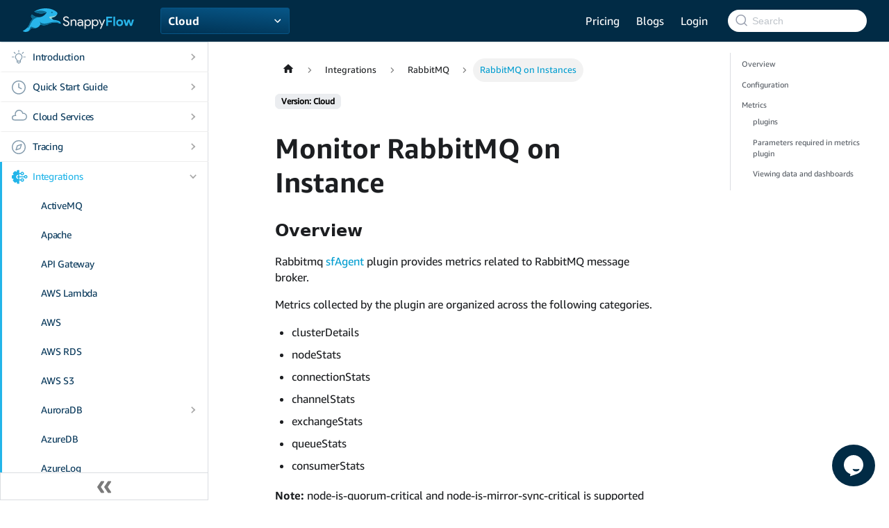

--- FILE ---
content_type: text/html; charset=utf-8
request_url: https://docs.snappyflow.io/docs/Integrations/rabbitmqinstance
body_size: 7986
content:
<!doctype html>
<html lang="en" dir="ltr" class="docs-wrapper docs-doc-page docs-version-cloud plugin-docs plugin-id-default docs-doc-id-Integrations/rabbitmqinstance">
<head>
<meta charset="UTF-8">
<meta name="generator" content="Docusaurus v2.4.1">
<title data-rh="true">Monitor RabbitMQ on Instance | SnappyFlow</title><meta data-rh="true" name="viewport" content="width=device-width,initial-scale=1"><meta data-rh="true" name="twitter:card" content="summary_large_image"><meta data-rh="true" property="og:image" content="https://your-docusaurus-test-site.com/img/docusaurus-social-card.jpg"><meta data-rh="true" name="twitter:image" content="https://your-docusaurus-test-site.com/img/docusaurus-social-card.jpg"><meta data-rh="true" property="og:url" content="https://your-docusaurus-test-site.com/docs/Integrations/rabbitmqinstance"><meta data-rh="true" name="docusaurus_locale" content="en"><meta data-rh="true" name="docsearch:language" content="en"><meta data-rh="true" name="docusaurus_version" content="cloud"><meta data-rh="true" name="docusaurus_tag" content="docs-default-cloud"><meta data-rh="true" name="docsearch:version" content="cloud"><meta data-rh="true" name="docsearch:docusaurus_tag" content="docs-default-cloud"><meta data-rh="true" property="og:title" content="Monitor RabbitMQ on Instance | SnappyFlow"><meta data-rh="true" name="description" content="Overview"><meta data-rh="true" property="og:description" content="Overview"><link data-rh="true" rel="icon" href="/img/favicon.ico"><link data-rh="true" rel="canonical" href="https://your-docusaurus-test-site.com/docs/Integrations/rabbitmqinstance"><link data-rh="true" rel="alternate" href="https://your-docusaurus-test-site.com/docs/Integrations/rabbitmqinstance" hreflang="en"><link data-rh="true" rel="alternate" href="https://your-docusaurus-test-site.com/docs/Integrations/rabbitmqinstance" hreflang="x-default"><link rel="alternate" type="application/rss+xml" href="/blog/rss.xml" title="SnappyFlow RSS Feed">
<link rel="alternate" type="application/atom+xml" href="/blog/atom.xml" title="SnappyFlow Atom Feed">






<link rel="stylesheet" href="./node_modules/katex/dist/katex.min.css">
<script src="/js/index.js"></script><link rel="stylesheet" href="/assets/css/styles.518bd433.css">
<link rel="preload" href="/assets/js/runtime~main.f0613800.js" as="script">
<link rel="preload" href="/assets/js/main.eee443ce.js" as="script">
</head>
<body class="navigation-with-keyboard">
<script>!function(){function t(t){document.documentElement.setAttribute("data-theme",t)}var e=function(){var t=null;try{t=new URLSearchParams(window.location.search).get("docusaurus-theme")}catch(t){}return t}()||function(){var t=null;try{t=localStorage.getItem("theme")}catch(t){}return t}();t(null!==e?e:"light")}()</script><div id="__docusaurus">
<div role="region" aria-label="Skip to main content"><a class="skipToContent_fXgn" href="#__docusaurus_skipToContent_fallback">Skip to main content</a></div><nav aria-label="Main" class="navbar navbar--fixed-top"><div class="navbar__inner"><div class="navbar__items"><button aria-label="Toggle navigation bar" aria-expanded="false" class="navbar__toggle clean-btn" type="button"><svg width="30" height="30" viewBox="0 0 30 30" aria-hidden="true"><path stroke="currentColor" stroke-linecap="round" stroke-miterlimit="10" stroke-width="2" d="M4 7h22M4 15h22M4 23h22"></path></svg></button><a class="navbar__brand" href="/"><div class="navbar__logo"><img src="/img/sf_logo.svg" alt="SnappyFlow" class="themedImage_ToTc themedImage--light_HNdA"><img src="/img/sf_logo.svg" alt="SnappyFlow" class="themedImage_ToTc themedImage--dark_i4oU"></div><b class="navbar__title text--truncate"></b></a></div><div class="navbar__items navbar__items--right"><a href="https://www.snappyflow.io/contact-us" target="_self" rel="noopener noreferrer" class="navbar__item navbar__link" class="docs">Pricing<svg width="13.5" height="13.5" aria-hidden="true" viewBox="0 0 24 24" class="iconExternalLink_nPIU"><path fill="currentColor" d="M21 13v10h-21v-19h12v2h-10v15h17v-8h2zm3-12h-10.988l4.035 4-6.977 7.07 2.828 2.828 6.977-7.07 4.125 4.172v-11z"></path></svg></a><a href="https://snappyflow.io/blogs" target="_self" rel="noopener noreferrer" class="navbar__item navbar__link" class="docs">Blogs<svg width="13.5" height="13.5" aria-hidden="true" viewBox="0 0 24 24" class="iconExternalLink_nPIU"><path fill="currentColor" d="M21 13v10h-21v-19h12v2h-10v15h17v-8h2zm3-12h-10.988l4.035 4-6.977 7.07 2.828 2.828 6.977-7.07 4.125 4.172v-11z"></path></svg></a><a href="https://accounts.snappyflow.io/login" target="_self" rel="noopener noreferrer" class="navbar__item navbar__link" class="loginButton">Login<svg width="13.5" height="13.5" aria-hidden="true" viewBox="0 0 24 24" class="iconExternalLink_nPIU"><path fill="currentColor" d="M21 13v10h-21v-19h12v2h-10v15h17v-8h2zm3-12h-10.988l4.035 4-6.977 7.07 2.828 2.828 6.977-7.07 4.125 4.172v-11z"></path></svg></a><div class="navbar__item dropdown dropdown--hoverable dropdown--right"><a class="navbar__link" aria-haspopup="true" aria-expanded="false" role="button" href="/docs/introduction/overview">Cloud</a><ul class="dropdown__menu"><li><a aria-current="page" class="dropdown__link dropdown__link--active" href="/docs/Integrations/rabbitmqinstance">Cloud</a></li><li><a class="dropdown__link" href="/docs/selfhosted-turbo/Integrations/rabbitmqinstance">Self Hosted Turbo</a></li><li><a class="dropdown__link" href="/docs/selfhosted-lite/Integrations/rabbitmqinstance">Self Hosted Lite</a></li></ul></div><div class="toggle_vylO colorModeToggle_DEke"><button class="clean-btn toggleButton_gllP toggleButtonDisabled_aARS" type="button" disabled="" title="Switch between dark and light mode (currently light mode)" aria-label="Switch between dark and light mode (currently light mode)" aria-live="polite"><svg viewBox="0 0 24 24" width="24" height="24" class="lightToggleIcon_pyhR"><path fill="currentColor" d="M12,9c1.65,0,3,1.35,3,3s-1.35,3-3,3s-3-1.35-3-3S10.35,9,12,9 M12,7c-2.76,0-5,2.24-5,5s2.24,5,5,5s5-2.24,5-5 S14.76,7,12,7L12,7z M2,13l2,0c0.55,0,1-0.45,1-1s-0.45-1-1-1l-2,0c-0.55,0-1,0.45-1,1S1.45,13,2,13z M20,13l2,0c0.55,0,1-0.45,1-1 s-0.45-1-1-1l-2,0c-0.55,0-1,0.45-1,1S19.45,13,20,13z M11,2v2c0,0.55,0.45,1,1,1s1-0.45,1-1V2c0-0.55-0.45-1-1-1S11,1.45,11,2z M11,20v2c0,0.55,0.45,1,1,1s1-0.45,1-1v-2c0-0.55-0.45-1-1-1C11.45,19,11,19.45,11,20z M5.99,4.58c-0.39-0.39-1.03-0.39-1.41,0 c-0.39,0.39-0.39,1.03,0,1.41l1.06,1.06c0.39,0.39,1.03,0.39,1.41,0s0.39-1.03,0-1.41L5.99,4.58z M18.36,16.95 c-0.39-0.39-1.03-0.39-1.41,0c-0.39,0.39-0.39,1.03,0,1.41l1.06,1.06c0.39,0.39,1.03,0.39,1.41,0c0.39-0.39,0.39-1.03,0-1.41 L18.36,16.95z M19.42,5.99c0.39-0.39,0.39-1.03,0-1.41c-0.39-0.39-1.03-0.39-1.41,0l-1.06,1.06c-0.39,0.39-0.39,1.03,0,1.41 s1.03,0.39,1.41,0L19.42,5.99z M7.05,18.36c0.39-0.39,0.39-1.03,0-1.41c-0.39-0.39-1.03-0.39-1.41,0l-1.06,1.06 c-0.39,0.39-0.39,1.03,0,1.41s1.03,0.39,1.41,0L7.05,18.36z"></path></svg><svg viewBox="0 0 24 24" width="24" height="24" class="darkToggleIcon_wfgR"><path fill="currentColor" d="M9.37,5.51C9.19,6.15,9.1,6.82,9.1,7.5c0,4.08,3.32,7.4,7.4,7.4c0.68,0,1.35-0.09,1.99-0.27C17.45,17.19,14.93,19,12,19 c-3.86,0-7-3.14-7-7C5,9.07,6.81,6.55,9.37,5.51z M12,3c-4.97,0-9,4.03-9,9s4.03,9,9,9s9-4.03,9-9c0-0.46-0.04-0.92-0.1-1.36 c-0.98,1.37-2.58,2.26-4.4,2.26c-2.98,0-5.4-2.42-5.4-5.4c0-1.81,0.89-3.42,2.26-4.4C12.92,3.04,12.46,3,12,3L12,3z"></path></svg></button></div><div class="searchBox_ZlJk"><div class="navbar__search searchBarContainer_NW3z"><input placeholder="Search" aria-label="Search" class="navbar__search-input"><div class="loadingRing_RJI3 searchBarLoadingRing_YnHq"><div></div><div></div><div></div><div></div></div></div></div></div></div><div role="presentation" class="navbar-sidebar__backdrop"></div></nav><div id="__docusaurus_skipToContent_fallback" class="main-wrapper mainWrapper_z2l0 docsWrapper_BCFX"><button aria-label="Scroll back to top" class="clean-btn theme-back-to-top-button backToTopButton_sjWU" type="button"></button><div class="docPage__5DB"><aside class="theme-doc-sidebar-container docSidebarContainer_b6E3"><div class="sidebarViewport_Xe31"><div class="sidebar_njMd"><nav aria-label="Docs sidebar" class="menu thin-scrollbar menu_SIkG"><ul class="theme-doc-sidebar-menu menu__list"><li class="theme-doc-sidebar-item-category theme-doc-sidebar-item-category-level-1 menu__list-item menu__list-item--collapsed introIcon"><div class="menu__list-item-collapsible"><a class="menu__link menu__link--sublist" aria-expanded="false" href="/docs/introduction/overview">Introduction</a><button aria-label="Toggle the collapsible sidebar category &#x27;Introduction&#x27;" type="button" class="clean-btn menu__caret"></button></div></li><li class="theme-doc-sidebar-item-category theme-doc-sidebar-item-category-level-1 menu__list-item menu__list-item--collapsed quickIcon"><div class="menu__list-item-collapsible"><a class="menu__link menu__link--sublist" aria-expanded="false" href="/docs/Quick_Start/getting_started">Quick Start Guide</a><button aria-label="Toggle the collapsible sidebar category &#x27;Quick Start Guide&#x27;" type="button" class="clean-btn menu__caret"></button></div></li><li class="theme-doc-sidebar-item-category theme-doc-sidebar-item-category-level-1 menu__list-item menu__list-item--collapsed cloudIcon"><div class="menu__list-item-collapsible"><a class="menu__link menu__link--sublist" aria-expanded="false" href="/docs/cloud_services/overview">Cloud Services</a><button aria-label="Toggle the collapsible sidebar category &#x27;Cloud Services&#x27;" type="button" class="clean-btn menu__caret"></button></div></li><li class="theme-doc-sidebar-item-category theme-doc-sidebar-item-category-level-1 menu__list-item menu__list-item--collapsed tracingIcon"><div class="menu__list-item-collapsible"><a class="menu__link menu__link--sublist" aria-expanded="false" href="/docs/category/tracing">Tracing</a><button aria-label="Toggle the collapsible sidebar category &#x27;Tracing&#x27;" type="button" class="clean-btn menu__caret"></button></div></li><li class="theme-doc-sidebar-item-category theme-doc-sidebar-item-category-level-1 menu__list-item IntegrationsIcon"><div class="menu__list-item-collapsible"><a class="menu__link menu__link--sublist menu__link--active" aria-expanded="true" href="/docs/Integrations/overview">Integrations</a><button aria-label="Toggle the collapsible sidebar category &#x27;Integrations&#x27;" type="button" class="clean-btn menu__caret"></button></div><ul style="display:block;overflow:visible;height:auto" class="menu__list"><li class="theme-doc-sidebar-item-link theme-doc-sidebar-item-link-level-2 menu__list-item"><a class="menu__link" tabindex="0" href="/docs/Integrations/activemq">ActiveMQ</a></li><li class="theme-doc-sidebar-item-link theme-doc-sidebar-item-link-level-2 menu__list-item"><a class="menu__link" tabindex="0" href="/docs/Integrations/apache/overview">Apache</a></li><li class="theme-doc-sidebar-item-link theme-doc-sidebar-item-link-level-2 menu__list-item"><a class="menu__link" tabindex="0" href="/docs/Integrations/plugin/apigateway">API Gateway</a></li><li class="theme-doc-sidebar-item-link theme-doc-sidebar-item-link-level-2 menu__list-item"><a class="menu__link" tabindex="0" href="/docs/Integrations/aws_lambda">AWS Lambda</a></li><li class="theme-doc-sidebar-item-link theme-doc-sidebar-item-link-level-2 menu__list-item"><a class="menu__link" tabindex="0" href="/docs/Integrations/plugin/aws">AWS</a></li><li class="theme-doc-sidebar-item-link theme-doc-sidebar-item-link-level-2 menu__list-item"><a class="menu__link" tabindex="0" href="/docs/Integrations/plugin/rds">AWS RDS</a></li><li class="theme-doc-sidebar-item-link theme-doc-sidebar-item-link-level-2 menu__list-item"><a class="menu__link" tabindex="0" href="/docs/Integrations/s3">AWS S3</a></li><li class="theme-doc-sidebar-item-category theme-doc-sidebar-item-category-level-2 menu__list-item menu__list-item--collapsed"><div class="menu__list-item-collapsible"><a class="menu__link menu__link--sublist" aria-expanded="false" tabindex="0" href="/docs/Integrations/auroraDB/overview">AuroraDB</a><button aria-label="Toggle the collapsible sidebar category &#x27;AuroraDB&#x27;" type="button" class="clean-btn menu__caret"></button></div></li><li class="theme-doc-sidebar-item-link theme-doc-sidebar-item-link-level-2 menu__list-item"><a class="menu__link" tabindex="0" href="/docs/Integrations/plugin/azuredb">AzureDB</a></li><li class="theme-doc-sidebar-item-link theme-doc-sidebar-item-link-level-2 menu__list-item"><a class="menu__link" tabindex="0" href="/docs/Integrations/plugin/azurelog">AzureLog</a></li><li class="theme-doc-sidebar-item-link theme-doc-sidebar-item-link-level-2 menu__list-item"><a class="menu__link" tabindex="0" href="/docs/Integrations/plugin/blazemeter">Blaze Meter</a></li><li class="theme-doc-sidebar-item-link theme-doc-sidebar-item-link-level-2 menu__list-item"><a class="menu__link" tabindex="0" href="/docs/Integrations/plugin/blob">Blob</a></li><li class="theme-doc-sidebar-item-category theme-doc-sidebar-item-category-level-2 menu__list-item menu__list-item--collapsed"><div class="menu__list-item-collapsible"><a class="menu__link menu__link--sublist menu__link--sublist-caret" aria-expanded="false" tabindex="0" href="/docs/Integrations/clickhouse/instance">Clickhouse</a></div></li><li class="theme-doc-sidebar-item-link theme-doc-sidebar-item-link-level-2 menu__list-item"><a class="menu__link" tabindex="0" href="/docs/Integrations/plugin/cloudfront">CloudFront</a></li><li class="theme-doc-sidebar-item-link theme-doc-sidebar-item-link-level-2 menu__list-item"><a class="menu__link" tabindex="0" href="/docs/Integrations/cloudwatch">CloudWatch</a></li><li class="theme-doc-sidebar-item-link theme-doc-sidebar-item-link-level-2 menu__list-item"><a class="menu__link" tabindex="0" href="/docs/Integrations/plugin/configUpdate">Configuration Update</a></li><li class="theme-doc-sidebar-item-link theme-doc-sidebar-item-link-level-2 menu__list-item"><a class="menu__link" tabindex="0" href="/docs/Integrations/plugin/docker_monitoring">Docker Monitoring</a></li><li class="theme-doc-sidebar-item-link theme-doc-sidebar-item-link-level-2 menu__list-item"><a class="menu__link" tabindex="0" href="/docs/Integrations/plugin/dynamoDB">DynamoDB</a></li><li class="theme-doc-sidebar-item-link theme-doc-sidebar-item-link-level-2 menu__list-item"><a class="menu__link" tabindex="0" href="/docs/Integrations/docdb/">DocDB</a></li><li class="theme-doc-sidebar-item-link theme-doc-sidebar-item-link-level-2 menu__list-item"><a class="menu__link" tabindex="0" href="/docs/Integrations/elb/elasticache">ElastiCache</a></li><li class="theme-doc-sidebar-item-link theme-doc-sidebar-item-link-level-2 menu__list-item"><a class="menu__link" tabindex="0" href="/docs/Integrations/plugin/aws_ecr">Elastic Container Registry</a></li><li class="theme-doc-sidebar-item-link theme-doc-sidebar-item-link-level-2 menu__list-item"><a class="menu__link" tabindex="0" href="/docs/Integrations/elb/elb_rds">Elastic Load Balancer</a></li><li class="theme-doc-sidebar-item-link theme-doc-sidebar-item-link-level-2 menu__list-item"><a class="menu__link" tabindex="0" href="/docs/Integrations/plugin/elb">ELB</a></li><li class="theme-doc-sidebar-item-link theme-doc-sidebar-item-link-level-2 menu__list-item"><a class="menu__link" tabindex="0" href="/docs/Integrations/plugin/elblogs">ELB Logs</a></li><li class="theme-doc-sidebar-item-category theme-doc-sidebar-item-category-level-2 menu__list-item menu__list-item--collapsed"><div class="menu__list-item-collapsible"><a class="menu__link menu__link--sublist" aria-expanded="false" tabindex="0" href="/docs/Integrations/go/profiler">GO</a><button aria-label="Toggle the collapsible sidebar category &#x27;GO&#x27;" type="button" class="clean-btn menu__caret"></button></div></li><li class="theme-doc-sidebar-item-link theme-doc-sidebar-item-link-level-2 menu__list-item"><a class="menu__link" tabindex="0" href="/docs/Integrations/haproxy">HAProxy</a></li><li class="theme-doc-sidebar-item-link theme-doc-sidebar-item-link-level-2 menu__list-item"><a class="menu__link" tabindex="0" href="/docs/Integrations/hcp_consul">HCP Consul</a></li><li class="theme-doc-sidebar-item-category theme-doc-sidebar-item-category-level-2 menu__list-item menu__list-item--collapsed"><div class="menu__list-item-collapsible"><a class="menu__link menu__link--sublist menu__link--sublist-caret" aria-expanded="false" tabindex="0" href="/docs/Integrations/iis/iis_windows">IIS</a></div></li><li class="theme-doc-sidebar-item-category theme-doc-sidebar-item-category-level-2 menu__list-item menu__list-item--collapsed"><div class="menu__list-item-collapsible"><a class="menu__link menu__link--sublist" aria-expanded="false" tabindex="0" href="/docs/Integrations/idp/overview">Identity Provider</a><button aria-label="Toggle the collapsible sidebar category &#x27;Identity Provider&#x27;" type="button" class="clean-btn menu__caret"></button></div></li><li class="theme-doc-sidebar-item-category theme-doc-sidebar-item-category-level-2 menu__list-item menu__list-item--collapsed"><div class="menu__list-item-collapsible"><a class="menu__link menu__link--sublist" aria-expanded="false" tabindex="0" href="/docs/Integrations/java/overview">JAVA</a><button aria-label="Toggle the collapsible sidebar category &#x27;JAVA&#x27;" type="button" class="clean-btn menu__caret"></button></div></li><li class="theme-doc-sidebar-item-link theme-doc-sidebar-item-link-level-2 menu__list-item"><a class="menu__link" tabindex="0" href="/docs/Integrations/jboss">JBoss</a></li><li class="theme-doc-sidebar-item-link theme-doc-sidebar-item-link-level-2 menu__list-item"><a class="menu__link" tabindex="0" href="/docs/Integrations/plugin/jenkins">Jenkins</a></li><li class="theme-doc-sidebar-item-category theme-doc-sidebar-item-category-level-2 menu__list-item menu__list-item--collapsed"><div class="menu__list-item-collapsible"><a class="menu__link menu__link--sublist" aria-expanded="false" tabindex="0" href="/docs/Integrations/kafka/overview">Kafka</a><button aria-label="Toggle the collapsible sidebar category &#x27;Kafka&#x27;" type="button" class="clean-btn menu__caret"></button></div></li><li class="theme-doc-sidebar-item-category theme-doc-sidebar-item-category-level-2 menu__list-item menu__list-item--collapsed"><div class="menu__list-item-collapsible"><a class="menu__link menu__link--sublist" aria-expanded="false" tabindex="0" href="/docs/Integrations/kubernetes/overview">Kubernetes</a><button aria-label="Toggle the collapsible sidebar category &#x27;Kubernetes&#x27;" type="button" class="clean-btn menu__caret"></button></div></li><li class="theme-doc-sidebar-item-link theme-doc-sidebar-item-link-level-2 menu__list-item"><a class="menu__link" tabindex="0" href="/docs/Integrations/mongodb">MongoDB</a></li><li class="theme-doc-sidebar-item-link theme-doc-sidebar-item-link-level-2 menu__list-item"><a class="menu__link" tabindex="0" href="/docs/Integrations/plugin/mongodb_atlas">MongoDB Atlas</a></li><li class="theme-doc-sidebar-item-category theme-doc-sidebar-item-category-level-2 menu__list-item menu__list-item--collapsed"><div class="menu__list-item-collapsible"><a class="menu__link menu__link--sublist menu__link--sublist-caret" aria-expanded="false" tabindex="0" href="/docs/Integrations/mssql_windows">MS SQL</a></div></li><li class="theme-doc-sidebar-item-link theme-doc-sidebar-item-link-level-2 menu__list-item"><a class="menu__link" tabindex="0" href="/docs/Integrations/plugin/mwaa">MWAA</a></li><li class="theme-doc-sidebar-item-category theme-doc-sidebar-item-category-level-2 menu__list-item menu__list-item--collapsed"><div class="menu__list-item-collapsible"><a class="menu__link menu__link--sublist" aria-expanded="false" tabindex="0" href="/docs/Integrations/mysql/overview">MySQL</a><button aria-label="Toggle the collapsible sidebar category &#x27;MySQL&#x27;" type="button" class="clean-btn menu__caret"></button></div></li><li class="theme-doc-sidebar-item-category theme-doc-sidebar-item-category-level-2 menu__list-item menu__list-item--collapsed"><div class="menu__list-item-collapsible"><a class="menu__link menu__link--sublist" aria-expanded="false" tabindex="0" href="/docs/Integrations/nginx/overview">Nginx</a><button aria-label="Toggle the collapsible sidebar category &#x27;Nginx&#x27;" type="button" class="clean-btn menu__caret"></button></div></li><li class="theme-doc-sidebar-item-link theme-doc-sidebar-item-link-level-2 menu__list-item"><a class="menu__link" tabindex="0" href="/docs/Integrations/nodejs_prometheus">NodeJs</a></li><li class="theme-doc-sidebar-item-category theme-doc-sidebar-item-category-level-2 menu__list-item menu__list-item--collapsed"><div class="menu__list-item-collapsible"><a class="menu__link menu__link--sublist menu__link--sublist-caret" aria-expanded="false" tabindex="0" href="/docs/Integrations/os/linux/overview">Operating Systems</a></div></li><li class="theme-doc-sidebar-item-link theme-doc-sidebar-item-link-level-2 menu__list-item"><a class="menu__link" tabindex="0" href="/docs/Integrations/plugin/oracleASH">Oracle ASH</a></li><li class="theme-doc-sidebar-item-category theme-doc-sidebar-item-category-level-2 menu__list-item menu__list-item--collapsed"><div class="menu__list-item-collapsible"><a class="menu__link menu__link--sublist" aria-expanded="false" tabindex="0" href="/docs/Integrations/pgBouncer/overview">PgBouncer</a><button aria-label="Toggle the collapsible sidebar category &#x27;PgBouncer&#x27;" type="button" class="clean-btn menu__caret"></button></div></li><li class="theme-doc-sidebar-item-category theme-doc-sidebar-item-category-level-2 menu__list-item menu__list-item--collapsed"><div class="menu__list-item-collapsible"><a class="menu__link menu__link--sublist" aria-expanded="false" tabindex="0" href="/docs/Integrations/postgres/overview">Postgres</a><button aria-label="Toggle the collapsible sidebar category &#x27;Postgres&#x27;" type="button" class="clean-btn menu__caret"></button></div></li><li class="theme-doc-sidebar-item-category theme-doc-sidebar-item-category-level-2 menu__list-item"><div class="menu__list-item-collapsible"><a class="menu__link menu__link--sublist menu__link--sublist-caret menu__link--active" aria-expanded="true" tabindex="0" href="/docs/Integrations/rabbitmqinstance">RabbitMQ</a></div><ul style="display:block;overflow:visible;height:auto" class="menu__list"><li class="theme-doc-sidebar-item-link theme-doc-sidebar-item-link-level-3 menu__list-item"><a class="menu__link menu__link--active" aria-current="page" tabindex="0" href="/docs/Integrations/rabbitmqinstance">RabbitMQ on Instances</a></li><li class="theme-doc-sidebar-item-link theme-doc-sidebar-item-link-level-3 menu__list-item"><a class="menu__link" tabindex="0" href="/docs/Integrations/rabbitmqkubernet">RabbitMQ in Kubernetes</a></li></ul></li><li class="theme-doc-sidebar-item-link theme-doc-sidebar-item-link-level-2 menu__list-item"><a class="menu__link" tabindex="0" href="/docs/Integrations/redis_sentinel">Redis Sentinel</a></li><li class="theme-doc-sidebar-item-category theme-doc-sidebar-item-category-level-2 menu__list-item menu__list-item--collapsed"><div class="menu__list-item-collapsible"><a class="menu__link menu__link--sublist" aria-expanded="false" tabindex="0" href="/docs/Integrations/redis/overview">Redis</a><button aria-label="Toggle the collapsible sidebar category &#x27;Redis&#x27;" type="button" class="clean-btn menu__caret"></button></div></li><li class="theme-doc-sidebar-item-link theme-doc-sidebar-item-link-level-2 menu__list-item"><a class="menu__link" tabindex="0" href="/docs/Integrations/plugin/route_53">Route53</a></li><li class="theme-doc-sidebar-item-link theme-doc-sidebar-item-link-level-2 menu__list-item"><a class="menu__link" tabindex="0" href="/docs/Integrations/plugin/sftp">SFTP</a></li><li class="theme-doc-sidebar-item-category theme-doc-sidebar-item-category-level-2 menu__list-item menu__list-item--collapsed"><div class="menu__list-item-collapsible"><a class="menu__link menu__link--sublist menu__link--sublist-caret" aria-expanded="false" tabindex="0" href="/docs/Integrations/statsd/custom_monitoring">StatsD</a></div></li><li class="theme-doc-sidebar-item-category theme-doc-sidebar-item-category-level-2 menu__list-item menu__list-item--collapsed"><div class="menu__list-item-collapsible"><a class="menu__link menu__link--sublist" aria-expanded="false" tabindex="0" href="/docs/Integrations/tomcat/overview">Tomcat</a><button aria-label="Toggle the collapsible sidebar category &#x27;Tomcat&#x27;" type="button" class="clean-btn menu__caret"></button></div></li><li class="theme-doc-sidebar-item-link theme-doc-sidebar-item-link-level-2 menu__list-item"><a class="menu__link" tabindex="0" href="/docs/Integrations/tripwire">TripWire</a></li><li class="theme-doc-sidebar-item-link theme-doc-sidebar-item-link-level-2 menu__list-item"><a class="menu__link" tabindex="0" href="/docs/Integrations/plugin/vcenter">vCenter</a></li><li class="theme-doc-sidebar-item-link theme-doc-sidebar-item-link-level-2 menu__list-item"><a class="menu__link" tabindex="0" href="/docs/Integrations/plugin/vpc_Flow_Logs">VPC Flow Logs</a></li><li class="theme-doc-sidebar-item-link theme-doc-sidebar-item-link-level-2 menu__list-item"><a class="menu__link" tabindex="0" href="/docs/Integrations/zookeeper">ZooKeeper</a></li></ul></li><li class="theme-doc-sidebar-item-category theme-doc-sidebar-item-category-level-1 menu__list-item menu__list-item--collapsed profilingIcon"><div class="menu__list-item-collapsible"><a class="menu__link menu__link--sublist" aria-expanded="false" href="/docs/category/profiling">Profiling</a><button aria-label="Toggle the collapsible sidebar category &#x27;Profiling&#x27;" type="button" class="clean-btn menu__caret"></button></div></li><li class="theme-doc-sidebar-item-category theme-doc-sidebar-item-category-level-1 menu__list-item menu__list-item--collapsed logIcon"><div class="menu__list-item-collapsible"><a class="menu__link menu__link--sublist" aria-expanded="false" href="/docs/Log_management/log_overview">Log Management</a><button aria-label="Toggle the collapsible sidebar category &#x27;Log Management&#x27;" type="button" class="clean-btn menu__caret"></button></div></li><li class="theme-doc-sidebar-item-category theme-doc-sidebar-item-category-level-1 menu__list-item menu__list-item--collapsed dashboardIcon"><div class="menu__list-item-collapsible"><a class="menu__link menu__link--sublist" aria-expanded="false" href="/docs/category/dashboards">Dashboards</a><button aria-label="Toggle the collapsible sidebar category &#x27;Dashboards&#x27;" type="button" class="clean-btn menu__caret"></button></div></li><li class="theme-doc-sidebar-item-category theme-doc-sidebar-item-category-level-1 menu__list-item menu__list-item--collapsed alertIcon"><div class="menu__list-item-collapsible"><a class="menu__link menu__link--sublist" aria-expanded="false" href="/docs/Alerts_notifications/getting_started">Alerts &amp; Notifications</a><button aria-label="Toggle the collapsible sidebar category &#x27;Alerts &amp; Notifications&#x27;" type="button" class="clean-btn menu__caret"></button></div></li><li class="theme-doc-sidebar-item-category theme-doc-sidebar-item-category-level-1 menu__list-item menu__list-item--collapsed rumIcon"><div class="menu__list-item-collapsible"><a class="menu__link menu__link--sublist" aria-expanded="false" href="/docs/RUM/RUM_documentation">Real User Monitoring</a><button aria-label="Toggle the collapsible sidebar category &#x27;Real User Monitoring&#x27;" type="button" class="clean-btn menu__caret"></button></div></li><li class="theme-doc-sidebar-item-category theme-doc-sidebar-item-category-level-1 menu__list-item menu__list-item--collapsed syntIcon"><div class="menu__list-item-collapsible"><a class="menu__link menu__link--sublist" aria-expanded="false" href="/docs/Synthetic/overview">Synthetic Monitoring</a><button aria-label="Toggle the collapsible sidebar category &#x27;Synthetic Monitoring&#x27;" type="button" class="clean-btn menu__caret"></button></div></li><li class="theme-doc-sidebar-item-category theme-doc-sidebar-item-category-level-1 menu__list-item menu__list-item--collapsed siemIcon"><div class="menu__list-item-collapsible"><a class="menu__link menu__link--sublist" aria-expanded="false" href="/docs/SIEM/SIEM_documentation">Security Information and Event Management</a><button aria-label="Toggle the collapsible sidebar category &#x27;Security Information and Event Management&#x27;" type="button" class="clean-btn menu__caret"></button></div></li><li class="theme-doc-sidebar-item-category theme-doc-sidebar-item-category-level-1 menu__list-item menu__list-item--collapsed notesIcon"><div class="menu__list-item-collapsible"><a class="menu__link menu__link--sublist" aria-expanded="false" href="/docs/release_note/overview">Release Notes</a><button aria-label="Toggle the collapsible sidebar category &#x27;Release Notes&#x27;" type="button" class="clean-btn menu__caret"></button></div></li></ul></nav><button type="button" title="Collapse sidebar" aria-label="Collapse sidebar" class="button button--secondary button--outline collapseSidebarButton_PEFL"><svg width="20" height="20" aria-hidden="true" class="collapseSidebarButtonIcon_kv0_"><g fill="#7a7a7a"><path d="M9.992 10.023c0 .2-.062.399-.172.547l-4.996 7.492a.982.982 0 01-.828.454H1c-.55 0-1-.453-1-1 0-.2.059-.403.168-.551l4.629-6.942L.168 3.078A.939.939 0 010 2.528c0-.548.45-.997 1-.997h2.996c.352 0 .649.18.828.45L9.82 9.472c.11.148.172.347.172.55zm0 0"></path><path d="M19.98 10.023c0 .2-.058.399-.168.547l-4.996 7.492a.987.987 0 01-.828.454h-3c-.547 0-.996-.453-.996-1 0-.2.059-.403.168-.551l4.625-6.942-4.625-6.945a.939.939 0 01-.168-.55 1 1 0 01.996-.997h3c.348 0 .649.18.828.45l4.996 7.492c.11.148.168.347.168.55zm0 0"></path></g></svg></button></div></div></aside><main class="docMainContainer_gTbr"><div class="container padding-top--md padding-bottom--lg"><div class="row"><div class="col docItemCol_VOVn"><div class="docItemContainer_Djhp"><article><nav class="theme-doc-breadcrumbs breadcrumbsContainer_Z_bl" aria-label="Breadcrumbs"><ul class="breadcrumbs" itemscope="" itemtype="https://schema.org/BreadcrumbList"><li class="breadcrumbs__item"><a aria-label="Home page" class="breadcrumbs__link" href="/"><svg viewBox="0 0 24 24" class="breadcrumbHomeIcon_YNFT"><path d="M10 19v-5h4v5c0 .55.45 1 1 1h3c.55 0 1-.45 1-1v-7h1.7c.46 0 .68-.57.33-.87L12.67 3.6c-.38-.34-.96-.34-1.34 0l-8.36 7.53c-.34.3-.13.87.33.87H5v7c0 .55.45 1 1 1h3c.55 0 1-.45 1-1z" fill="currentColor"></path></svg></a></li><li itemscope="" itemprop="itemListElement" itemtype="https://schema.org/ListItem" class="breadcrumbs__item"><a class="breadcrumbs__link" itemprop="item" href="/docs/Integrations/overview"><span itemprop="name">Integrations</span></a><meta itemprop="position" content="1"></li><li class="breadcrumbs__item"><span class="breadcrumbs__link">RabbitMQ</span><meta itemprop="position" content="2"></li><li itemscope="" itemprop="itemListElement" itemtype="https://schema.org/ListItem" class="breadcrumbs__item breadcrumbs__item--active"><span class="breadcrumbs__link" itemprop="name">RabbitMQ on Instances</span><meta itemprop="position" content="3"></li></ul></nav><span class="theme-doc-version-badge badge badge--secondary">Version: Cloud</span><div class="tocCollapsible_ETCw theme-doc-toc-mobile tocMobile_ITEo"><button type="button" class="clean-btn tocCollapsibleButton_TO0P">On this page</button></div><div class="theme-doc-markdown markdown"><h1>Monitor RabbitMQ on Instance</h1><h3 class="anchor anchorWithStickyNavbar_LWe7" id="overview">Overview<a href="#overview" class="hash-link" aria-label="Direct link to Overview" title="Direct link to Overview">​</a></h3><p>Rabbitmq <a href="/docs/Quick_Start/getting_started#sfagent">sfAgent</a> plugin provides metrics related to RabbitMQ message broker.  </p><p>Metrics collected by the plugin are organized across the following categories.</p><ul><li>clusterDetails</li><li>nodeStats</li><li>connectionStats</li><li>channelStats</li><li>exchangeStats</li><li>queueStats</li><li>consumerStats</li></ul><p><strong>Note:</strong> node-is-quorum-critical and node-is-mirror-sync-critical is supported on 3.9 and above.</p><p><strong>Tested on:</strong> RabbitMQ version 3.9 and 3.7</p><h3 class="anchor anchorWithStickyNavbar_LWe7" id="configuration">Configuration<a href="#configuration" class="hash-link" aria-label="Direct link to Configuration" title="Direct link to Configuration">​</a></h3><p><a href="/docs/Quick_Start/getting_started#sfagent">sfAgent</a> section provides steps to install and automatically generate plugin configurations. User can also manually add the configuration shown below to config.yaml under /opt/sfagent/ directory</p><h2 class="anchor anchorWithStickyNavbar_LWe7" id="metrics">Metrics<a href="#metrics" class="hash-link" aria-label="Direct link to Metrics" title="Direct link to Metrics">​</a></h2><h3 class="anchor anchorWithStickyNavbar_LWe7" id="plugins">plugins <a href="#plugins" class="hash-link" aria-label="Direct link to plugins " title="Direct link to plugins ">​</a></h3><div class="language-yaml codeBlockContainer_Ckt0 theme-code-block" style="--prism-color:#393A34;--prism-background-color:#f6f8fa"><div class="codeBlockContent_biex"><pre tabindex="0" class="prism-code language-yaml codeBlock_bY9V thin-scrollbar"><code class="codeBlockLines_e6Vv"><span class="token-line" style="color:#393A34"><span class="token plain">      </span><span class="token key atrule" style="color:#00a4db">name</span><span class="token punctuation" style="color:#393A34">:</span><span class="token plain"> rabbitmq</span><br></span><span class="token-line" style="color:#393A34"><span class="token plain">      </span><span class="token key atrule" style="color:#00a4db">enabled</span><span class="token punctuation" style="color:#393A34">:</span><span class="token plain"> </span><span class="token boolean important" style="color:#36acaa">true</span><span class="token plain"></span><br></span><span class="token-line" style="color:#393A34"><span class="token plain">      </span><span class="token key atrule" style="color:#00a4db">interval</span><span class="token punctuation" style="color:#393A34">:</span><span class="token plain"> </span><span class="token number" style="color:#36acaa">60</span><span class="token plain"></span><br></span><span class="token-line" style="color:#393A34"><span class="token plain">      </span><span class="token key atrule" style="color:#00a4db">config</span><span class="token punctuation" style="color:#393A34">:</span><span class="token plain"></span><br></span><span class="token-line" style="color:#393A34"><span class="token plain">        </span><span class="token key atrule" style="color:#00a4db">documentsTypes</span><span class="token punctuation" style="color:#393A34">:</span><span class="token plain"></span><br></span><span class="token-line" style="color:#393A34"><span class="token plain">          </span><span class="token punctuation" style="color:#393A34">-</span><span class="token plain"> clusterDetails</span><br></span><span class="token-line" style="color:#393A34"><span class="token plain">          </span><span class="token punctuation" style="color:#393A34">-</span><span class="token plain"> nodeStats</span><br></span><span class="token-line" style="color:#393A34"><span class="token plain">          </span><span class="token punctuation" style="color:#393A34">-</span><span class="token plain"> connectionStats</span><br></span><span class="token-line" style="color:#393A34"><span class="token plain">          </span><span class="token punctuation" style="color:#393A34">-</span><span class="token plain"> channelStats</span><br></span><span class="token-line" style="color:#393A34"><span class="token plain">          </span><span class="token punctuation" style="color:#393A34">-</span><span class="token plain"> exchangeStats</span><br></span><span class="token-line" style="color:#393A34"><span class="token plain">          </span><span class="token punctuation" style="color:#393A34">-</span><span class="token plain"> queueStats</span><br></span><span class="token-line" style="color:#393A34"><span class="token plain">          </span><span class="token punctuation" style="color:#393A34">-</span><span class="token plain"> consumerStats</span><br></span><span class="token-line" style="color:#393A34"><span class="token plain">        </span><span class="token key atrule" style="color:#00a4db">host</span><span class="token punctuation" style="color:#393A34">:</span><span class="token plain"> localhost</span><br></span><span class="token-line" style="color:#393A34"><span class="token plain">        </span><span class="token key atrule" style="color:#00a4db">password</span><span class="token punctuation" style="color:#393A34">:</span><span class="token plain"> &lt;password</span><span class="token punctuation" style="color:#393A34">&gt;</span><span class="token plain"></span><br></span><span class="token-line" style="color:#393A34"><span class="token plain">        </span><span class="token key atrule" style="color:#00a4db">port</span><span class="token punctuation" style="color:#393A34">:</span><span class="token plain"> </span><span class="token number" style="color:#36acaa">15672</span><span class="token plain"></span><br></span><span class="token-line" style="color:#393A34"><span class="token plain">        </span><span class="token key atrule" style="color:#00a4db">secure</span><span class="token punctuation" style="color:#393A34">:</span><span class="token plain"> </span><span class="token boolean important" style="color:#36acaa">false</span><span class="token plain"></span><br></span><span class="token-line" style="color:#393A34"><span class="token plain">        </span><span class="token key atrule" style="color:#00a4db">username</span><span class="token punctuation" style="color:#393A34">:</span><span class="token plain"> &lt;username</span><span class="token punctuation" style="color:#393A34">&gt;</span><span class="token plain"></span><br></span><span class="token-line" style="color:#393A34"><span class="token plain" style="display:inline-block"></span><br></span></code></pre><div class="buttonGroup__atx"><button type="button" aria-label="Copy code to clipboard" title="Copy" class="clean-btn"><span class="copyButtonIcons_eSgA" aria-hidden="true"><svg viewBox="0 0 24 24" class="copyButtonIcon_y97N"><path fill="currentColor" d="M19,21H8V7H19M19,5H8A2,2 0 0,0 6,7V21A2,2 0 0,0 8,23H19A2,2 0 0,0 21,21V7A2,2 0 0,0 19,5M16,1H4A2,2 0 0,0 2,3V17H4V3H16V1Z"></path></svg><svg viewBox="0 0 24 24" class="copyButtonSuccessIcon_LjdS"><path fill="currentColor" d="M21,7L9,19L3.5,13.5L4.91,12.09L9,16.17L19.59,5.59L21,7Z"></path></svg></span></button></div></div></div><h3 class="anchor anchorWithStickyNavbar_LWe7" id="parameters-required-in-metrics-plugin">Parameters required in metrics plugin  <a href="#parameters-required-in-metrics-plugin" class="hash-link" aria-label="Direct link to Parameters required in metrics plugin  " title="Direct link to Parameters required in metrics plugin  ">​</a></h3><ul><li>Username: username of the RabbitMQ user</li><li>password: password for RabbitMQ</li><li>port: Broker Port</li><li>secure: http(false) or https(true)</li><li>documentTypes: User can either leave this empty to collect all documentTypes or mention specific documentTypes to collect. Available options for plugin type RabbitMQ are clusterDetails, nodeStats, connectionStats, exchangeStats, queueStats, consumerStats</li></ul><h3 class="anchor anchorWithStickyNavbar_LWe7" id="viewing-data-and-dashboards">Viewing data and dashboards<a href="#viewing-data-and-dashboards" class="hash-link" aria-label="Direct link to Viewing data and dashboards" title="Direct link to Viewing data and dashboards">​</a></h3><ul><li>Data generated by plugin can be viewed in browse data page inside the respective application under plugin=RabbitMQ and documentType=Cluster_details.</li><li>Dashboard for this data can be instantiated by Importing dashboard template RabbitMQ to the application dashboard.</li></ul></div><footer class="theme-doc-footer docusaurus-mt-lg"><div class="theme-doc-footer-edit-meta-row row"><div class="col"><a href="https://github.com/facebook/docusaurus/tree/main/packages/create-docusaurus/templates/shared/versioned_docs/version-cloud/Integrations/rabbitmqinstance.md" target="_blank" rel="noreferrer noopener" class="theme-edit-this-page"><svg fill="currentColor" height="20" width="20" viewBox="0 0 40 40" class="iconEdit_Z9Sw" aria-hidden="true"><g><path d="m34.5 11.7l-3 3.1-6.3-6.3 3.1-3q0.5-0.5 1.2-0.5t1.1 0.5l3.9 3.9q0.5 0.4 0.5 1.1t-0.5 1.2z m-29.5 17.1l18.4-18.5 6.3 6.3-18.4 18.4h-6.3v-6.2z"></path></g></svg>Edit this page</a></div><div class="col lastUpdated_vwxv"></div></div></footer></article><nav class="pagination-nav docusaurus-mt-lg" aria-label="Docs pages"><a class="pagination-nav__link pagination-nav__link--prev" href="/docs/Integrations/postgres/postgres_sfpoller"><div class="pagination-nav__sublabel">Previous</div><div class="pagination-nav__label">Monitor Postgres DB in AWS RDS</div></a><a class="pagination-nav__link pagination-nav__link--next" href="/docs/Integrations/rabbitmqkubernet"><div class="pagination-nav__sublabel">Next</div><div class="pagination-nav__label">Monitor RabbitMQ in Kubernetes</div></a></nav></div></div><div class="col col--3"><div class="tableOfContents_bqdL thin-scrollbar theme-doc-toc-desktop"><ul class="table-of-contents table-of-contents__left-border"><li><a href="#overview" class="table-of-contents__link toc-highlight">Overview</a></li><li><a href="#configuration" class="table-of-contents__link toc-highlight">Configuration</a></li><li><a href="#metrics" class="table-of-contents__link toc-highlight">Metrics</a><ul><li><a href="#plugins" class="table-of-contents__link toc-highlight">plugins </a></li><li><a href="#parameters-required-in-metrics-plugin" class="table-of-contents__link toc-highlight">Parameters required in metrics plugin  </a></li><li><a href="#viewing-data-and-dashboards" class="table-of-contents__link toc-highlight">Viewing data and dashboards</a></li></ul></li></ul></div></div></div></div></main></div></div><footer class="footer footer--dark"><div class="container container-fluid"><div class="row footer__links"><div class="col footer__col"><div class="footer__title"> </div><ul class="footer__items clean-list"><li class="footer__item"><img src="/img/sf_logo.svg" alt="logo"> </li></ul></div><div class="col footer__col"><div class="footer__title">Quick Connect</div><ul class="footer__items clean-list"><li class="footer__item"><a href="https://www.snappyflow.io" target="_blank" rel="noopener noreferrer" class="footer__link-item">Home</a></li><li class="footer__item"><a href="https://www.snappyflow.io/product" target="_blank" rel="noopener noreferrer" class="footer__link-item">Product</a></li><li class="footer__item"><a href="https://www.snappyflow.io/contact-us" target="_blank" rel="noopener noreferrer" class="footer__link-item">Pricing</a></li><li class="footer__item"><a href="https://www.snappyflow.io/blog" target="_blank" rel="noopener noreferrer" class="footer__link-item">Blogs</a></li><li class="footer__item"><a href="https://www.snappyflow.io/events" target="_blank" rel="noopener noreferrer" class="footer__link-item">Events</a></li><li class="footer__item"><a href="https://www.snappyflow.io/success-stories" target="_blank" rel="noopener noreferrer" class="footer__link-item">Success Stories</a></li><li class="footer__item"><a href="https://www.snappyflow.io/team" target="_blank" rel="noopener noreferrer" class="footer__link-item">Team</a></li></ul></div><div class="col footer__col"><div class="footer__title">Product</div><ul class="footer__items clean-list"><li class="footer__item"><a href="https://www.snappyflow.io/metrics" target="_blank" rel="noopener noreferrer" class="footer__link-item">Metrics</a></li><li class="footer__item"><a href="https://www.snappyflow.io/tracing" target="_blank" rel="noopener noreferrer" class="footer__link-item">Tracing</a></li><li class="footer__item"><a href="https://www.snappyflow.io/logs" target="_blank" rel="noopener noreferrer" class="footer__link-item">Logs</a></li><li class="footer__item"><a href="https://www.snappyflow.io/alerts" target="_blank" rel="noopener noreferrer" class="footer__link-item">Alerts</a></li><li class="footer__item"><a href="https://www.snappyflow.io/profiling" target="_blank" rel="noopener noreferrer" class="footer__link-item">Profiling</a></li><li class="footer__item"><a href="https://www.snappyflow.io/synthetic" target="_blank" rel="noopener noreferrer" class="footer__link-item">Synthetic</a></li><li class="footer__item"><a href="https://www.snappyflow.io/microservices" target="_blank" rel="noopener noreferrer" class="footer__link-item">Microservices</a></li><li class="footer__item"><a href="https://www.snappyflow.io/database" target="_blank" rel="noopener noreferrer" class="footer__link-item">Database</a></li><li class="footer__item"><a href="https://www.snappyflow.io/dashboard" target="_blank" rel="noopener noreferrer" class="footer__link-item">Dashboards</a></li><li class="footer__item"><a href="https://www.snappyflow.io/" target="_blank" rel="noopener noreferrer" class="footer__link-item">Real User Monitoring</a></li><li class="footer__item"><a href="https://www.snappyflow.io/siem" target="_blank" rel="noopener noreferrer" class="footer__link-item">SIEM</a></li><li class="footer__item"><a href="https://www.snappyflow.io/integration" target="_blank" rel="noopener noreferrer" class="footer__link-item">Integrations</a></li></ul></div><div class="col footer__col"><div class="footer__title"> </div><ul class="footer__items clean-list"><li class="footer__item">
                  <h5>California, USA</h5>
                   <p>1248 Reamwood Ave,<br>
                   Sunnyvale, CA 9408</p><br>

                   <h5>Bangalore, INDIA</h5>
                   <p>152, Siddhi Vinayak Towers,<br>
                   Sarjapur - Marathahalli Road,<br>
                   Jakkasandra, 1st Block, Koramangala,<br>
                   Bengaluru – 560034</p>

                   <a href="mailto:support@snappyflow.io">support@snappyflow.io</a>
                  </li></ul></div><div class="col footer__col"><div class="footer__title"> </div><ul class="footer__items clean-list"><li class="footer__item">
                  <a href="https://accounts.snappyflow.io/freetrial" target="_blank"><input type="button" value="Free Trial" class="primary-btn"></a><br><br>
                  <div> <a href="https://www.linkedin.com/company/snappyflow/" target="_blank"><img src="/img/linked.svg"></a> <a href="https://www.instagram.com/snappyflow/" target="_blank" style="margin-left:5px"><img src="/img/instagram.svg"></a></div>
                  </li></ul></div></div><div class="footer__bottom text--center"><div class="footer__copyright"><div class="copyRight">Copyright © 2024 Maplelabs Inc, All right reserved.</div>
        <div style="float:right" class="footer__menus">
          <a href="https://www.snappyflow.io/terms" target="_blank">Terms of Use</a>
          <a href="https://www.snappyflow.io/privacy-policy" target="_blank">Privacy Policy</a>
          <a href="https://www.snappyflow.io/cookies" target="_blank">Cookie Policy</a>
          <a href="https://www.snappyflow.io/location">Location</a>
          <a href="https://www.snappyflow.io/contact-us" target="_blank">Contact Us</a>
        </div>
        </div></div></div></footer></div>
<script src="/assets/js/runtime~main.f0613800.js"></script>
<script src="/assets/js/main.eee443ce.js"></script>
</body>
</html>

--- FILE ---
content_type: text/css; charset=utf-8
request_url: https://cdn.jsdelivr.net/npm/ml-doc-assist-bot-javascript@1.0/src/ml-doc-assist.min.css
body_size: 826
content:
/**
 * Minified by jsDelivr using clean-css v5.3.3.
 * Original file: /npm/ml-doc-assist-bot-javascript@1.0.10/src/ml-doc-assist.css
 *
 * Do NOT use SRI with dynamically generated files! More information: https://www.jsdelivr.com/using-sri-with-dynamic-files
 */
.floating-element svg path{fill:#fff}@font-face{font-family:OpenSans-Regular;src:url(https://fonts.gstatic.com/s/opensans/v13/cJZKeOuBrn4kERxqtaUH3T8E0i7KZn-EPnyo3HZu7kw.woff);font-display:swap}@font-face{font-family:OpenSans-Medium;src:url(https://fonts.gstatic.com/s/opensans/v13/MTP_ySUJH_bn48VBG8sNSnhCUOGz7vYGh680lGh-uXM.woff);font-display:swap}.ml-loader{position:absolute;left:50%;top:50%;transform:translate(-50%,-50%);background:0 0}.ml-chart_icon_position{top:auto;right:20px;bottom:20px;left:auto;position:fixed;z-index:1000;border:0;min-height:60px;min-width:62px;max-height:60px;max-width:62px;padding:0;margin:0;align-items:center;display:flex;justify-content:center}.chat_button{background:#076dd3;color:#fff;line-height:3.75rem;padding:0;border-radius:100%;box-sizing:border-box;vertical-align:middle;text-align:center;cursor:pointer}.ml-chat-bot{font-family:OpenSans-Regular,sans-serif;position:fixed;right:20px;bottom:90px;z-index:999;border:1px solid #ddd;background:#fff;border-radius:10px;width:440px;box-shadow:-2px 5px 11px 0 rgb(24 24 24 / 15%);-webkit-animation:fade-in .3s linear 1,move-up .2s linear 1;-moz-animation:fade-in .3s linear 1,move-up .2s linear 1;-ms-animation:fade-in 0.3s linear 1,move-up 0.2s linear 1}.chat_button svg{animation-duration:.25s;animation-name:iconAnimation;vertical-align:middle}.chat_button svg path{fill:#fff}@-webkit-keyframes fade-in{from{opacity:0}to{opacity:1}}@-moz-keyframes fade-in{from{opacity:0}to{opacity:1}}@-ms-keyframes fade-in{from{opacity:0}to{opacity:1}}@-webkit-keyframes move-up{from{transform:scale(.1)}to{transform:scale(1)}}@-moz-keyframes move-up{from{transform:scale(.1)}to{transform:scale(1)}}@-ms-keyframes move-up{from{transform:scale(.1)}to{transform:scale(1)}}@keyframes iconAnimation{0%{opacity:0;transform:scale(.5)}100%{opacity:1;transform:scale(1)}}.ml-chat-bot .ml-chat-bot-body{height:420px;border:0;padding:20px}.ml-chat-bot-body label{font-family:OpenSans-Medium,sans-serif}.mar-top5{margin-top:5px}.ml-chat-bot-header{background:#066dd3;padding:12px;border-radius:10px 10px 0 0;display:flex;align-items:center}.ml-chat-bot-header img{pointer-events:none;cursor:default!important;height:30px}.positionRelative{position:relative}.ml-action_arrow{position:absolute;right:1px;top:50%;transform:translateY(-50%);cursor:pointer!important;padding-top:7px;padding-bottom:7px;padding-right:8px;background:0 0;border:none;outline:0}.ml-form-control{border:1px solid #ddd;border-radius:3px;width:-webkit-fill-available;outline:0;padding:5px 35px 5px 10px!important;width:100%;line-height:30px!important}.ml_show_result{background:#066dd3;color:#fff!important;padding:15px;border-radius:15px 15px 15px 0;margin-top:25px}.ml_inner_panel{overflow-y:auto;padding-right:5px;margin-right:-10px;max-height:255px}.ml_inner_panel ol{padding:0 0 0 2px}.ml_inner_panel ol li{padding:1.5px 0;display:list-item;list-style-position:inside}.ml_inner_panel::-webkit-scrollbar{width:6px}.ml_inner_panel::-webkit-scrollbar-track{background:0 0;border-radius:0}.ml_inner_panel::-webkit-scrollbar-thumb{border-radius:0;background:#fafafa}.ml_inner_panel::-webkit-scrollbar-thumb:hover{background:#fff}.ml_inner_panel p{margin:0}.show_error{background:#ffe6e7;padding:30px 25px;border-radius:15px 15px 15px 0;margin-top:25px;width:-webkit-fill-available}.show_error .ml_inner_error{font-size:12px;overflow-y:auto;padding-right:5px;margin-right:-10px;max-height:260px}.show_error p{display:flex;align-items:baseline;margin:0}.show_error i{padding-right:5px;opacity:.6;font-size:14px;position:relative;top:1px}.ml_inner_error::-webkit-scrollbar{width:6px}.ml_inner_error::-webkit-scrollbar-track{background:0 0;border-radius:0}.ml_inner_error::-webkit-scrollbar-thumb{border-radius:0;background:#bdb9b9}.ml_inner_error::-webkit-scrollbar-thumb:hover{background:#999}.ml_inner_panel pre{white-space:break-spaces;font-family:OpenSans-Regular,sans-serif!important;font-size:13px;line-height:21px!important;background-color:transparent!important;border:0!important}@media (max-width:590px){.ml-chat-bot{width:92%}}
/*# sourceMappingURL=/sm/965b09f59fd02aaa750871c5b54f286aead1d291db8d1cbfc2bdb2779814e443.map */

--- FILE ---
content_type: application/javascript
request_url: https://docs.snappyflow.io/assets/js/1f1c788f.48503269.js
body_size: 12414
content:
"use strict";(self.webpackChunkpackage_json=self.webpackChunkpackage_json||[]).push([[40162],{10978:e=>{e.exports=JSON.parse('{"pluginId":"default","version":"cloud","label":"Cloud","banner":null,"badge":true,"noIndex":false,"className":"docs-version-cloud","isLast":true,"docsSidebars":{"tutorialSidebar":[{"type":"category","label":"Introduction","className":"introIcon","collapsed":true,"items":[{"type":"link","label":"SnappyFlow Overview","href":"/docs/introduction/overview","docId":"introduction/overview"}],"collapsible":true,"href":"/docs/introduction/overview"},{"type":"category","label":"Quick Start Guide","className":"quickIcon","collapsed":true,"items":[{"type":"link","label":"Monitor a Linux system","href":"/docs/Quick_Start/sfagent_linux","docId":"Quick_Start/sfagent_linux"},{"type":"link","label":"Monitor a Windows system","href":"/docs/Quick_Start/sfagent_windows","docId":"Quick_Start/sfagent_windows"},{"type":"link","label":"Monitor a Kubernetes cluster","href":"/docs/Quick_Start/kubernetes_monitoring_with_sfPod","docId":"Quick_Start/kubernetes_monitoring_with_sfPod"}],"collapsible":true,"href":"/docs/Quick_Start/getting_started"},{"type":"category","label":"Cloud Services","className":"cloudIcon","collapsed":true,"items":[{"type":"link","label":"Overview","href":"/docs/cloud_services/overview","docId":"cloud_services/overview"},{"type":"link","label":"Setup in AWS","href":"/docs/cloud_services/aws_setup","docId":"cloud_services/aws_setup"},{"type":"link","label":"Setup in vCenter","href":"/docs/cloud_services/vcenter_setup","docId":"cloud_services/vcenter_setup"},{"type":"link","label":"Setup in Azure","href":"/docs/cloud_services/azure_setup","docId":"cloud_services/azure_setup"}],"collapsible":true,"href":"/docs/cloud_services/overview"},{"type":"category","label":"Tracing","className":"tracingIcon","collapsed":true,"items":[{"type":"category","label":"Java","collapsed":true,"items":[{"type":"link","label":"Instance","href":"/docs/Tracing/java/instance","docId":"Tracing/java/instance"},{"type":"link","label":"Docker","href":"/docs/Tracing/java/docker","docId":"Tracing/java/docker"},{"type":"link","label":"ECS","href":"/docs/Tracing/java/ecs","docId":"Tracing/java/ecs"},{"type":"link","label":"Kubernetes","href":"/docs/Tracing/java/kubernetes","docId":"Tracing/java/kubernetes"},{"type":"link","label":"Capture Request Body","href":"/docs/Tracing/java/capture_request_body","docId":"Tracing/java/capture_request_body"},{"type":"link","label":"Log Correlation","href":"/docs/Tracing/java/log_correlation","docId":"Tracing/java/log_correlation"}],"collapsible":true,"href":"/docs/Tracing/java/overview"},{"type":"link","label":"NodeJS","href":"/docs/Tracing/nodejs","docId":"Tracing/nodejs"},{"type":"category","label":"C#","collapsed":true,"items":[{"type":"link","label":"ASP.NET Core","href":"/docs/Tracing/aspdotnetcore","docId":"Tracing/aspdotnetcore"},{"type":"link","label":".NET Framework","href":"/docs/Tracing/dotnetframework","docId":"Tracing/dotnetframework"}],"collapsible":true,"href":"/docs/Tracing/csharp"},{"type":"link","label":"GO","href":"/docs/Tracing/go","docId":"Tracing/go"},{"type":"category","label":"Advanced Tracing Feature","collapsed":true,"items":[{"type":"link","label":"Trace History","href":"/docs/Tracing/advanced/trace_history","docId":"Tracing/advanced/trace_history"}],"collapsible":true},{"type":"category","label":"Python","collapsed":true,"items":[{"type":"link","label":"Instance","href":"/docs/Tracing/python/python_on_instance","docId":"Tracing/python/python_on_instance"},{"type":"link","label":"Kubernetes","href":"/docs/Tracing/python/python_in_kubernetes","docId":"Tracing/python/python_in_kubernetes"},{"type":"link","label":"ECS","href":"/docs/Tracing/python/python_in_ECS","docId":"Tracing/python/python_in_ECS"},{"type":"link","label":"Docker","href":"/docs/Tracing/python/python_in_docker","docId":"Tracing/python/python_in_docker"},{"type":"link","label":"AWS Lambda","href":"/docs/Tracing/python/aws_lamda","docId":"Tracing/python/aws_lamda"},{"type":"link","label":"Capture Request Body","href":"/docs/Tracing/python/capture_request_body_from_trace","docId":"Tracing/python/capture_request_body_from_trace"},{"type":"link","label":"Log Correlation","href":"/docs/Tracing/python/log_correlation","docId":"Tracing/python/log_correlation"}],"collapsible":true,"href":"/docs/Tracing/python/overview"},{"type":"category","label":"PHP","collapsed":true,"items":[{"type":"link","label":"Instance","href":"/docs/Tracing/php/instance","docId":"Tracing/php/instance"},{"type":"link","label":"Docker","href":"/docs/Tracing/php/docker","docId":"Tracing/php/docker"},{"type":"link","label":"ECS","href":"/docs/Tracing/php/ecs","docId":"Tracing/php/ecs"}],"collapsible":true,"href":"/docs/Tracing/php/overview"},{"type":"category","label":"Ruby","collapsed":true,"items":[{"type":"link","label":"Instance | Windows","href":"/docs/Tracing/ruby/instance","docId":"Tracing/ruby/instance"},{"type":"link","label":"Docker","href":"/docs/Tracing/ruby/docker","docId":"Tracing/ruby/docker"},{"type":"link","label":"Kubernetes","href":"/docs/Tracing/ruby/kubernetes","docId":"Tracing/ruby/kubernetes"}],"collapsible":true,"href":"/docs/Tracing/ruby/overview"}],"collapsible":true,"href":"/docs/category/tracing"},{"type":"category","label":"Integrations","className":"IntegrationsIcon","collapsed":true,"items":[{"type":"link","label":"ActiveMQ","href":"/docs/Integrations/activemq","docId":"Integrations/activemq"},{"type":"link","label":"Apache","href":"/docs/Integrations/apache/overview","docId":"Integrations/apache/overview"},{"type":"link","label":"API Gateway","href":"/docs/Integrations/plugin/apigateway","docId":"Integrations/plugin/apigateway"},{"type":"link","label":"AWS Lambda","href":"/docs/Integrations/aws_lambda","docId":"Integrations/aws_lambda"},{"type":"link","label":"AWS","href":"/docs/Integrations/plugin/aws","docId":"Integrations/plugin/aws"},{"type":"link","label":"AWS RDS","href":"/docs/Integrations/plugin/rds","docId":"Integrations/plugin/rds"},{"type":"link","label":"AWS S3","href":"/docs/Integrations/s3","docId":"Integrations/s3"},{"type":"category","label":"AuroraDB","collapsed":true,"items":[{"type":"link","label":"MySQL","href":"/docs/Integrations/auroraDB/mysql","docId":"Integrations/auroraDB/mysql"},{"type":"link","label":"PostgreSQL","href":"/docs/Integrations/auroraDB/postgresql","docId":"Integrations/auroraDB/postgresql"}],"collapsible":true,"href":"/docs/Integrations/auroraDB/overview"},{"type":"link","label":"AzureDB","href":"/docs/Integrations/plugin/azuredb","docId":"Integrations/plugin/azuredb"},{"type":"link","label":"AzureLog","href":"/docs/Integrations/plugin/azurelog","docId":"Integrations/plugin/azurelog"},{"type":"link","label":"Blaze Meter","href":"/docs/Integrations/plugin/blazemeter","docId":"Integrations/plugin/blazemeter"},{"type":"link","label":"Blob","href":"/docs/Integrations/plugin/blob","docId":"Integrations/plugin/blob"},{"type":"category","label":"Clickhouse","collapsed":true,"items":[{"type":"link","label":"Instance","href":"/docs/Integrations/clickhouse/instance","docId":"Integrations/clickhouse/instance"},{"type":"link","label":"Kubernetes","href":"/docs/Integrations/clickhouse/kubernetes","docId":"Integrations/clickhouse/kubernetes"}],"collapsible":true},{"type":"link","label":"CloudFront","href":"/docs/Integrations/plugin/cloudfront","docId":"Integrations/plugin/cloudfront"},{"type":"link","label":"CloudWatch","href":"/docs/Integrations/cloudwatch","docId":"Integrations/cloudwatch"},{"type":"link","label":"Configuration Update","href":"/docs/Integrations/plugin/configUpdate","docId":"Integrations/plugin/configUpdate"},{"type":"link","label":"Docker Monitoring","href":"/docs/Integrations/plugin/docker_monitoring","docId":"Integrations/plugin/docker_monitoring"},{"type":"link","label":"DynamoDB","href":"/docs/Integrations/plugin/dynamoDB","docId":"Integrations/plugin/dynamoDB"},{"type":"link","label":"DocDB","href":"/docs/Integrations/docdb/","docId":"Integrations/docdb/DocDB"},{"type":"link","label":"ElastiCache","href":"/docs/Integrations/elb/elasticache","docId":"Integrations/elb/elasticache"},{"type":"link","label":"Elastic Container Registry","href":"/docs/Integrations/plugin/aws_ecr","docId":"Integrations/plugin/aws_ecr"},{"type":"link","label":"Elastic Load Balancer","href":"/docs/Integrations/elb/elb_rds","docId":"Integrations/elb/elb_rds"},{"type":"link","label":"ELB","href":"/docs/Integrations/plugin/elb","docId":"Integrations/plugin/elb"},{"type":"link","label":"ELB Logs","href":"/docs/Integrations/plugin/elblogs","docId":"Integrations/plugin/elblogs"},{"type":"category","label":"GO","collapsed":true,"items":[{"type":"link","label":"Go Profiler","href":"/docs/Integrations/go/profiler","docId":"Integrations/go/profiler"}],"collapsible":true,"href":"/docs/Integrations/go/profiler"},{"type":"link","label":"HAProxy","href":"/docs/Integrations/haproxy","docId":"Integrations/haproxy"},{"type":"link","label":"HCP Consul","href":"/docs/Integrations/hcp_consul","docId":"Integrations/hcp_consul"},{"type":"category","label":"IIS","collapsed":true,"items":[{"type":"link","label":"IIS in Windows","href":"/docs/Integrations/iis/iis_windows","docId":"Integrations/iis/iis_windows"},{"type":"link","label":"IIS Web Server and Access Logging Setup","href":"/docs/Integrations/iis/iis_setup","docId":"Integrations/iis/iis_setup"}],"collapsible":true},{"type":"category","label":"Identity Provider","collapsed":true,"items":[{"type":"link","label":"LDAP","href":"/docs/Integrations/idp/ldap","docId":"Integrations/idp/ldap"},{"type":"link","label":"OpenID Connect","href":"/docs/Integrations/idp/open_id_connect","docId":"Integrations/idp/open_id_connect"},{"type":"link","label":"SAML","href":"/docs/Integrations/idp/saml","docId":"Integrations/idp/saml"}],"collapsible":true,"href":"/docs/Integrations/idp/overview"},{"type":"category","label":"JAVA","collapsed":true,"items":[{"type":"link","label":"Monitoring JAVA on Instances","href":"/docs/Integrations/java/java_instances","docId":"Integrations/java/java_instances"},{"type":"link","label":"Monitoring JAVA in Kubernetes","href":"/docs/Integrations/java/java_kubernetes","docId":"Integrations/java/java_kubernetes"},{"type":"category","label":"ECS","collapsed":true,"items":[{"type":"link","label":"Fargate","href":"/docs/Integrations/java/java_ecs_fargate","docId":"Integrations/java/java_ecs_fargate"},{"type":"link","label":"EC2","href":"/docs/Integrations/java/java_ecs_ec2","docId":"Integrations/java/java_ecs_ec2"}],"collapsible":true,"href":"/docs/category/ecs"},{"type":"category","label":"Profiler","items":[{"type":"link","label":"CPU","href":"/docs/Integrations/java/java_profiler_cpu","docId":"Integrations/java/java_profiler_cpu"},{"type":"link","label":"Memory","href":"/docs/Integrations/java/java_profiler_memory","docId":"Integrations/java/java_profiler_memory"}],"collapsed":true,"collapsible":true}],"collapsible":true,"href":"/docs/Integrations/java/overview"},{"type":"link","label":"JBoss","href":"/docs/Integrations/jboss","docId":"Integrations/jboss"},{"type":"link","label":"Jenkins","href":"/docs/Integrations/plugin/jenkins","docId":"Integrations/plugin/jenkins"},{"type":"category","label":"Kafka","collapsed":true,"items":[{"type":"link","label":"Kafka in Kubernetes","href":"/docs/Integrations/kafka/kafka_kubernetes","docId":"Integrations/kafka/kafka_kubernetes"},{"type":"link","label":"Kafka on Instances","href":"/docs/Integrations/kafka/kafka_instances","docId":"Integrations/kafka/kafka_instances"},{"type":"link","label":"Confluent Cloud Kafka","href":"/docs/Integrations/kafka/confluentCloudKafka-Monitoring","docId":"Integrations/kafka/confluentCloudKafka-Monitoring"}],"collapsible":true,"href":"/docs/Integrations/kafka/overview"},{"type":"category","label":"Kubernetes","collapsed":true,"items":[{"type":"link","label":"Kubernetes Monitoring with sfPod","href":"/docs/Integrations/kubernetes/kubernetes_monitoring_with_sfPod","docId":"Integrations/kubernetes/kubernetes_monitoring_with_sfPod"},{"type":"link","label":"Monitoring Application Pods with sfKubeAgent","href":"/docs/Integrations/kubernetes/sfkubeagent_installation","docId":"Integrations/kubernetes/sfkubeagent_installation"},{"type":"link","label":"Prometheus Exporter","href":"/docs/Integrations/kubernetes/prometheus_exporter","docId":"Integrations/kubernetes/prometheus_exporter"},{"type":"link","label":"Centralized Logging of Application Pods","href":"/docs/Integrations/kubernetes/centralized_logging_of_application_pod_logs","docId":"Integrations/kubernetes/centralized_logging_of_application_pod_logs"}],"collapsible":true,"href":"/docs/Integrations/kubernetes/overview"},{"type":"link","label":"MongoDB","href":"/docs/Integrations/mongodb","docId":"Integrations/mongodb"},{"type":"link","label":"MongoDB Atlas","href":"/docs/Integrations/plugin/mongodb_atlas","docId":"Integrations/plugin/mongodb_atlas"},{"type":"category","label":"MS SQL","collapsed":true,"items":[{"type":"link","label":"MS SQL on Instances","href":"/docs/Integrations/mssql_windows","docId":"Integrations/mssql_windows"},{"type":"link","label":"MS SQL in Kubernetes","href":"/docs/Integrations/plugin/mssql","docId":"Integrations/plugin/mssql"}],"collapsible":true},{"type":"link","label":"MWAA","href":"/docs/Integrations/plugin/mwaa","docId":"Integrations/plugin/mwaa"},{"type":"category","label":"MySQL","collapsed":true,"items":[{"type":"link","label":"Instances","href":"/docs/Integrations/mysql/mysql_instances","docId":"Integrations/mysql/mysql_instances"},{"type":"link","label":"Kubernetes","href":"/docs/Integrations/mysql/mysql_kubernetes","docId":"Integrations/mysql/mysql_kubernetes"},{"type":"link","label":"Windows","href":"/docs/Integrations/mysql/mysql_windows","docId":"Integrations/mysql/mysql_windows"},{"type":"link","label":"AWS RDS","href":"/docs/Integrations/mysql/mysql_sfpoller","docId":"Integrations/mysql/mysql_sfpoller"}],"collapsible":true,"href":"/docs/Integrations/mysql/overview"},{"type":"category","label":"Nginx","collapsed":true,"items":[{"type":"link","label":"Monitoring Nginx on Instances","href":"/docs/Integrations/nginx/nginx_instance","docId":"Integrations/nginx/nginx_instance"},{"type":"link","label":"Monitoring Nginx in Kubernetes","href":"/docs/Integrations/nginx/nginx_kubernetes","docId":"Integrations/nginx/nginx_kubernetes"}],"collapsible":true,"href":"/docs/Integrations/nginx/overview"},{"type":"link","label":"NodeJs","href":"/docs/Integrations/nodejs_prometheus","docId":"Integrations/nodejs_prometheus"},{"type":"category","label":"Operating Systems","collapsed":true,"items":[{"type":"category","label":"Linux","collapsed":true,"items":[{"type":"link","label":"sfAgent Installation on Linux","href":"/docs/Integrations/os/linux/sfagent_linux","docId":"Integrations/os/linux/sfagent_linux"},{"type":"link","label":"Monitoring Linux OS","href":"/docs/Integrations/os/linux/linux_os","docId":"Integrations/os/linux/linux_os"},{"type":"link","label":"CPU Load","href":"/docs/Integrations/os/linux/cpuloadstats_plugin","docId":"Integrations/os/linux/cpuloadstats_plugin"},{"type":"link","label":"File Stats","href":"/docs/Integrations/os/linux/filestats_plugin","docId":"Integrations/os/linux/filestats_plugin"},{"type":"link","label":"Netstat","href":"/docs/Integrations/os/linux/netstat","docId":"Integrations/os/linux/netstat"},{"type":"link","label":"PSUtil","href":"/docs/Integrations/os/linux/psutil","docId":"Integrations/os/linux/psutil"},{"type":"link","label":"LSOF","href":"/docs/Integrations/os/linux/lsof","docId":"Integrations/os/linux/lsof"}],"collapsible":true,"href":"/docs/Integrations/os/linux/overview"},{"type":"category","label":"Windows","collapsed":true,"items":[{"type":"link","label":"sfAgent installation on Windows","href":"/docs/Integrations/os/windows/sfagent_windows","docId":"Integrations/os/windows/sfagent_windows"}],"collapsible":true}],"collapsible":true},{"type":"link","label":"Oracle ASH","href":"/docs/Integrations/plugin/oracleASH","docId":"Integrations/plugin/oracleASH"},{"type":"category","label":"PgBouncer","collapsed":true,"items":[{"type":"link","label":"Instance","href":"/docs/Integrations/pgBouncer/pgBouncer_on_instance","docId":"Integrations/pgBouncer/pgBouncer_on_instance"},{"type":"link","label":"Kubernetes","href":"/docs/Integrations/pgBouncer/pgBouncer_in_kubernetes","docId":"Integrations/pgBouncer/pgBouncer_in_kubernetes"}],"collapsible":true,"href":"/docs/Integrations/pgBouncer/overview"},{"type":"category","label":"Postgres","collapsed":true,"items":[{"type":"link","label":"Instances","href":"/docs/Integrations/postgres/postgres_instances","docId":"Integrations/postgres/postgres_instances"},{"type":"link","label":"Kubernetes","href":"/docs/Integrations/postgres/postgres_kubernetes","docId":"Integrations/postgres/postgres_kubernetes"},{"type":"link","label":"AWS RDS","href":"/docs/Integrations/postgres/postgres_sfpoller","docId":"Integrations/postgres/postgres_sfpoller"}],"collapsible":true,"href":"/docs/Integrations/postgres/overview"},{"type":"category","label":"RabbitMQ","collapsed":true,"items":[{"type":"link","label":"RabbitMQ on Instances","href":"/docs/Integrations/rabbitmqinstance","docId":"Integrations/rabbitmqinstance"},{"type":"link","label":"RabbitMQ in Kubernetes","href":"/docs/Integrations/rabbitmqkubernet","docId":"Integrations/rabbitmqkubernet"}],"collapsible":true},{"type":"link","label":"Redis Sentinel","href":"/docs/Integrations/redis_sentinel","docId":"Integrations/redis_sentinel"},{"type":"category","label":"Redis","collapsed":true,"items":[{"type":"link","label":"Redis Instance","href":"/docs/Integrations/redis/redis_instance","docId":"Integrations/redis/redis_instance"},{"type":"link","label":"Redis Kubernetes","href":"/docs/Integrations/redis/redis_kubernetes","docId":"Integrations/redis/redis_kubernetes"}],"collapsible":true,"href":"/docs/Integrations/redis/overview"},{"type":"link","label":"Route53","href":"/docs/Integrations/plugin/route_53","docId":"Integrations/plugin/route_53"},{"type":"link","label":"SFTP","href":"/docs/Integrations/plugin/sftp","docId":"Integrations/plugin/sftp"},{"type":"category","label":"StatsD","collapsed":true,"items":[{"type":"link","label":"Custom Monitoring using StatsD","href":"/docs/Integrations/statsd/custom_monitoring","docId":"Integrations/statsd/custom_monitoring"}],"collapsible":true},{"type":"category","label":"Tomcat","collapsed":true,"items":[{"type":"link","label":"Tomcat in Linux","href":"/docs/Integrations/tomcat/tomcat_linux","docId":"Integrations/tomcat/tomcat_linux"},{"type":"link","label":"Tomcat in Windows","href":"/docs/Integrations/tomcat/tomcat_windows","docId":"Integrations/tomcat/tomcat_windows"}],"collapsible":true,"href":"/docs/Integrations/tomcat/overview"},{"type":"link","label":"TripWire","href":"/docs/Integrations/tripwire","docId":"Integrations/tripwire"},{"type":"link","label":"vCenter","href":"/docs/Integrations/plugin/vcenter","docId":"Integrations/plugin/vcenter"},{"type":"link","label":"VPC Flow Logs","href":"/docs/Integrations/plugin/vpc_Flow_Logs","docId":"Integrations/plugin/vpc_Flow_Logs"},{"type":"link","label":"ZooKeeper","href":"/docs/Integrations/zookeeper","docId":"Integrations/zookeeper"}],"collapsible":true,"href":"/docs/Integrations/overview"},{"type":"category","label":"Profiling","className":"profilingIcon","items":[{"type":"link","label":"Monitor Go Profiler","href":"/docs/Integrations/go/profiler","docId":"Integrations/go/profiler"},{"type":"category","label":"Java","items":[{"type":"link","label":"CPU Profiling","href":"/docs/Integrations/java/java_profiler_cpu","docId":"Integrations/java/java_profiler_cpu"},{"type":"link","label":"Memory","href":"/docs/Integrations/java/java_profiler_memory","docId":"Integrations/java/java_profiler_memory"}],"collapsed":true,"collapsible":true,"href":"/docs/Integrations/java/java_profiler_cpu"}],"collapsed":true,"collapsible":true,"href":"/docs/category/profiling"},{"type":"category","label":"Log Management","className":"logIcon","collapsed":true,"items":[{"type":"category","label":"Feature Extraction","collapsed":false,"items":[{"type":"link","label":"Skip Functions","href":"/docs/Log_management/skip_functions","docId":"Log_management/skip_functions"},{"type":"link","label":"Extract Functions","href":"/docs/Log_management/extract_functions","docId":"Log_management/extract_functions"}],"collapsible":true,"href":"/docs/Log_management/feature_extraction"},{"type":"link","label":"Manage Logs","href":"/docs/Log_management/manage_logs","docId":"Log_management/manage_logs"},{"type":"link","label":"Archival","href":"/docs/Log_management/secondary_storage","docId":"Log_management/secondary_storage"},{"type":"link","label":"Log Signatures","href":"/docs/Log_management/log_signatures","docId":"Log_management/log_signatures"},{"type":"link","label":"ETL Jobs","href":"/docs/Log_management/etl_jobs","docId":"Log_management/etl_jobs"},{"type":"link","label":"Custom Log Overview","href":"/docs/Log_management/custom_log","docId":"Log_management/custom_log"},{"type":"link","label":"Default Parser","href":"/docs/Log_management/default_parser","docId":"Log_management/default_parser"},{"type":"link","label":"Custom Log Parser","href":"/docs/Log_management/custom_log_parser","docId":"Log_management/custom_log_parser"}],"collapsible":true,"href":"/docs/Log_management/log_overview"},{"type":"category","label":"Dashboards","className":"dashboardIcon","collapsed":true,"items":[{"type":"link","label":"User Access Management","href":"/docs/Dashboards/user_access_management","docId":"Dashboards/user_access_management"},{"type":"category","label":"Components","items":[{"type":"link","label":"Table","href":"/docs/Dashboards/Components/table","docId":"Dashboards/Components/table"}],"collapsed":true,"collapsible":true}],"collapsible":true,"href":"/docs/category/dashboards"},{"type":"category","label":"Alerts & Notifications","className":"alertIcon","collapsed":true,"items":[{"type":"category","label":"Notifications","collapsed":true,"items":[{"type":"link","label":"Introduction","href":"/docs/Alerts_notifications/Notifications/introduction","docId":"Alerts_notifications/Notifications/introduction"},{"type":"category","label":"Step 1: Create Notification Channel","collapsed":true,"items":[{"type":"link","label":"Email","href":"/docs/Alerts_notifications/Notifications/Create_Notification_Channel/email","docId":"Alerts_notifications/Notifications/Create_Notification_Channel/email"},{"type":"link","label":"Zenduty","href":"/docs/Alerts_notifications/Notifications/Create_Notification_Channel/zenduty","docId":"Alerts_notifications/Notifications/Create_Notification_Channel/zenduty"},{"type":"link","label":"Opsgenie","href":"/docs/Alerts_notifications/Notifications/Create_Notification_Channel/opsGenie","docId":"Alerts_notifications/Notifications/Create_Notification_Channel/opsGenie"},{"type":"link","label":"Slack","href":"/docs/Alerts_notifications/Notifications/Create_Notification_Channel/slack","docId":"Alerts_notifications/Notifications/Create_Notification_Channel/slack"},{"type":"link","label":"Service Now","href":"/docs/Alerts_notifications/Notifications/Create_Notification_Channel/serviceNow","docId":"Alerts_notifications/Notifications/Create_Notification_Channel/serviceNow"},{"type":"link","label":"Teams","href":"/docs/Alerts_notifications/Notifications/Create_Notification_Channel/teams","docId":"Alerts_notifications/Notifications/Create_Notification_Channel/teams"},{"type":"link","label":"Webhook","href":"/docs/Alerts_notifications/Notifications/Create_Notification_Channel/webhook","docId":"Alerts_notifications/Notifications/Create_Notification_Channel/webhook"},{"type":"link","label":"PagerDuty","href":"/docs/Alerts_notifications/Notifications/Create_Notification_Channel/pagerDuty","docId":"Alerts_notifications/Notifications/Create_Notification_Channel/pagerDuty"}],"collapsible":true},{"type":"link","label":"Step 2: Add Notification Channel to Project","href":"/docs/Alerts_notifications/Notifications/Map_Notification_Alerts/map_projects_to_channels","docId":"Alerts_notifications/Notifications/Map_Notification_Alerts/map_projects_to_channels"},{"type":"link","label":"Step 3: Map Alerts to Notification Channels","href":"/docs/Alerts_notifications/Notifications/Map_Notification_Alerts/alert_mapping","docId":"Alerts_notifications/Notifications/Map_Notification_Alerts/alert_mapping"}],"collapsible":true,"href":"/docs/Alerts_notifications/Notifications/introduction"}],"collapsible":true,"href":"/docs/Alerts_notifications/getting_started"},{"type":"category","label":"Real User Monitoring","className":"rumIcon","collapsed":true,"items":[{"type":"link","label":"Onboarding","href":"/docs/RUM/Onboarding","docId":"RUM/Onboarding"},{"type":"link","label":"RUM Dashboard","href":"/docs/RUM/RUM_Dashboard","docId":"RUM/RUM_Dashboard"},{"type":"link","label":"Performance Metrics","href":"/docs/RUM/RUM_Metrics","docId":"RUM/RUM_Metrics"},{"type":"link","label":"Glossary","href":"/docs/RUM/RUM_Glossary","docId":"RUM/RUM_Glossary"}],"collapsible":true,"href":"/docs/RUM/RUM_documentation"},{"type":"category","label":"Synthetic Monitoring","className":"syntIcon","collapsed":true,"items":[{"type":"link","label":"Overview","href":"/docs/Synthetic/overview","docId":"Synthetic/overview"},{"type":"link","label":"Content Check","href":"/docs/Synthetic/content_check","docId":"Synthetic/content_check"}],"collapsible":true,"href":"/docs/Synthetic/overview"},{"type":"category","label":"Security Information and Event Management","className":"siemIcon","collapsed":true,"items":[{"type":"link","label":"SIEM Appliance Installation","href":"/docs/SIEM/siemappliance_installation","docId":"SIEM/siemappliance_installation"},{"type":"link","label":"SIEM Agent Installation","href":"/docs/SIEM/siemagent_installation","docId":"SIEM/siemagent_installation"},{"type":"link","label":"SIEM Events","href":"/docs/SIEM/SIEM_events","docId":"SIEM/SIEM_events"}],"collapsible":true,"href":"/docs/SIEM/SIEM_documentation"},{"type":"category","label":"Release Notes","className":"notesIcon","collapsed":true,"items":[{"type":"category","label":"Database","collapsed":true,"items":[{"type":"link","label":"Postgres","href":"/docs/release_note/database/postgres","docId":"release_note/database/postgres"},{"type":"link","label":"Aurora","href":"/docs/release_note/database/aurora","docId":"release_note/database/aurora"},{"type":"link","label":"DocumentDB","href":"/docs/release_note/database/docdb","docId":"release_note/database/docdb"},{"type":"link","label":"DynamoDB","href":"/docs/release_note/database/dynamoDb","docId":"release_note/database/dynamoDb"},{"type":"link","label":"AzureDB","href":"/docs/release_note/database/azureDB","docId":"release_note/database/azureDB"},{"type":"link","label":"Redis","href":"/docs/release_note/database/redis","docId":"release_note/database/redis"},{"type":"link","label":"MySQL","href":"/docs/release_note/database/mysql","docId":"release_note/database/mysql"},{"type":"link","label":"MSSQL","href":"/docs/release_note/database/mssql","docId":"release_note/database/mssql"},{"type":"link","label":"Clickhouse","href":"/docs/release_note/database/clickhouse","docId":"release_note/database/clickhouse"},{"type":"link","label":"AWS RDS","href":"/docs/release_note/database/aws_rds","docId":"release_note/database/aws_rds"},{"type":"link","label":"MongoDB","href":"/docs/release_note/database/mongodB","docId":"release_note/database/mongodB"},{"type":"link","label":"Oracle ASH","href":"/docs/release_note/database/oracle_ash","docId":"release_note/database/oracle_ash"}],"collapsible":true,"href":"/docs/release_note/database/postgres"},{"type":"category","label":"Tracing","collapsed":true,"items":[{"type":"link","label":"Java","href":"/docs/release_note/tracing/java","docId":"release_note/tracing/java"},{"type":"link","label":"Python","href":"/docs/release_note/tracing/python","docId":"release_note/tracing/python"},{"type":"link","label":"C#","href":"/docs/release_note/tracing/csharp","docId":"release_note/tracing/csharp"},{"type":"link","label":"Nodejs","href":"/docs/release_note/tracing/nodejs","docId":"release_note/tracing/nodejs"},{"type":"link","label":"PHP","href":"/docs/release_note/tracing/php","docId":"release_note/tracing/php"},{"type":"link","label":"Ruby","href":"/docs/release_note/tracing/ruby","docId":"release_note/tracing/ruby"},{"type":"link","label":"GO","href":"/docs/release_note/tracing/go","docId":"release_note/tracing/go"}],"collapsible":true,"href":"/docs/release_note/tracing/java"},{"type":"category","label":"Real User Monitoring","collapsed":true,"items":[{"type":"link","label":"Angular","href":"/docs/release_note/real_user_monitoring/angular","docId":"release_note/real_user_monitoring/angular"},{"type":"link","label":"React","href":"/docs/release_note/real_user_monitoring/react","docId":"release_note/real_user_monitoring/react"},{"type":"link","label":"nextjs","href":"/docs/release_note/real_user_monitoring/nextjs","docId":"release_note/real_user_monitoring/nextjs"}],"collapsible":true,"href":"/docs/release_note/real_user_monitoring/angular"},{"type":"category","label":"Alerts & Notifications","collapsed":true,"items":[{"type":"link","label":"Alerts","href":"/docs/release_note/alerts_&_notification/alerts","docId":"release_note/alerts_&_notification/alerts"},{"type":"link","label":"Email","href":"/docs/release_note/alerts_&_notification/email","docId":"release_note/alerts_&_notification/email"},{"type":"link","label":"Zenduty","href":"/docs/release_note/alerts_&_notification/zenduty","docId":"release_note/alerts_&_notification/zenduty"},{"type":"link","label":"Slack","href":"/docs/release_note/alerts_&_notification/slack","docId":"release_note/alerts_&_notification/slack"},{"type":"link","label":"PagerDuty","href":"/docs/release_note/alerts_&_notification/pagerduty","docId":"release_note/alerts_&_notification/pagerduty"},{"type":"link","label":"Webhook","href":"/docs/release_note/alerts_&_notification/webhook","docId":"release_note/alerts_&_notification/webhook"},{"type":"link","label":"Opsgenie","href":"/docs/release_note/alerts_&_notification/opsgenie","docId":"release_note/alerts_&_notification/opsgenie"},{"type":"link","label":"Teams","href":"/docs/release_note/alerts_&_notification/teams","docId":"release_note/alerts_&_notification/teams"}],"collapsible":true,"href":"/docs/release_note/alerts_&_notification/alerts"},{"type":"category","label":"Cloud Services","collapsed":true,"items":[{"type":"link","label":"AWS Lambda","href":"/docs/release_note/cloud_services/aws_lambda","docId":"release_note/cloud_services/aws_lambda"},{"type":"link","label":"API Gateway","href":"/docs/release_note/cloud_services/apigateway","docId":"release_note/cloud_services/apigateway"},{"type":"link","label":"Azure Blob","href":"/docs/release_note/cloud_services/azure_blob","docId":"release_note/cloud_services/azure_blob"},{"type":"link","label":"Azure Log","href":"/docs/release_note/cloud_services/azure_log","docId":"release_note/cloud_services/azure_log"},{"type":"link","label":"CloudFront","href":"/docs/release_note/cloud_services/cloudfront","docId":"release_note/cloud_services/cloudfront"},{"type":"link","label":"CloudWatch","href":"/docs/release_note/cloud_services/cloudwatch","docId":"release_note/cloud_services/cloudwatch"},{"type":"link","label":"Elastic Load Balancer","href":"/docs/release_note/cloud_services/elastic_load_balancer","docId":"release_note/cloud_services/elastic_load_balancer"},{"type":"link","label":"ElastiCache","href":"/docs/release_note/cloud_services/elasticache","docId":"release_note/cloud_services/elasticache"},{"type":"link","label":"Elastic Container Registry","href":"/docs/release_note/cloud_services/elastic_container_Registery","docId":"release_note/cloud_services/elastic_container_Registery"},{"type":"link","label":"MWAA","href":"/docs/release_note/cloud_services/mwaa","docId":"release_note/cloud_services/mwaa"},{"type":"link","label":"Route53","href":"/docs/release_note/cloud_services/aws_route53","docId":"release_note/cloud_services/aws_route53"},{"type":"link","label":"SFTP","href":"/docs/release_note/cloud_services/sftp","docId":"release_note/cloud_services/sftp"}],"collapsible":true,"href":"/docs/release_note/cloud_services/aws_lambda"},{"type":"category","label":"Operating System","collapsed":true,"items":[{"type":"link","label":"Linux","href":"/docs/release_note/operating_system/linux","docId":"release_note/operating_system/linux"},{"type":"link","label":"Windows","href":"/docs/release_note/operating_system/windows","docId":"release_note/operating_system/windows"}],"collapsible":true,"href":"/docs/release_note/operating_system/linux"},{"type":"category","label":"Platform","collapsed":true,"items":[{"type":"link","label":"Docker","href":"/docs/release_note/platform/docker","docId":"release_note/platform/docker"},{"type":"link","label":"Kubernetes","href":"/docs/release_note/platform/kubernetes","docId":"release_note/platform/kubernetes"},{"type":"link","label":"Jenkins","href":"/docs/release_note/platform/jenkins","docId":"release_note/platform/jenkins"}],"collapsible":true,"href":"/docs/release_note/platform/docker"},{"type":"category","label":"Infrastucture","collapsed":true,"items":[{"type":"link","label":"AWS","href":"/docs/release_note/infrastucture/aws","docId":"release_note/infrastucture/aws"},{"type":"link","label":"Azure","href":"/docs/release_note/infrastucture/azure","docId":"release_note/infrastucture/azure"},{"type":"link","label":"vCenter","href":"/docs/release_note/infrastucture/vcenter","docId":"release_note/infrastucture/vcenter"}],"collapsible":true,"href":"/docs/release_note/infrastucture/aws"},{"type":"category","label":"Profiling","className":"profilingIcon","collapsed":true,"items":[{"type":"link","label":"Go","href":"/docs/release_note/profiler/go","docId":"release_note/profiler/go"},{"type":"link","label":"Java","href":"/docs/release_note/profiler/java","docId":"release_note/profiler/java"}],"collapsible":true,"href":"/docs/release_note/profiler/go"},{"type":"category","label":"Services","collapsed":true,"items":[{"type":"link","label":"ActiveMq","href":"/docs/release_note/services/activemq","docId":"release_note/services/activemq"},{"type":"link","label":"Apache","href":"/docs/release_note/services/apache","docId":"release_note/services/apache"},{"type":"link","label":"HAProxy","href":"/docs/release_note/services/haproxy","docId":"release_note/services/haproxy"},{"type":"link","label":"Jboss","href":"/docs/release_note/services/jboss","docId":"release_note/services/jboss"},{"type":"link","label":"Ngnix","href":"/docs/release_note/services/nginx","docId":"release_note/services/nginx"},{"type":"link","label":"Nodejs","href":"/docs/release_note/services/nodejs","docId":"release_note/services/nodejs"},{"type":"link","label":"Pgbouncer","href":"/docs/release_note/services/pgbouncer","docId":"release_note/services/pgbouncer"},{"type":"link","label":"RabbitMQ","href":"/docs/release_note/services/rabbitmq","docId":"release_note/services/rabbitmq"},{"type":"link","label":"Tomcat","href":"/docs/release_note/services/tomcat","docId":"release_note/services/tomcat"},{"type":"link","label":"Kafka","href":"/docs/release_note/services/kafka","docId":"release_note/services/kafka"},{"type":"link","label":"Zookeeper","href":"/docs/release_note/services/zookeeper","docId":"release_note/services/zookeeper"},{"type":"link","label":"Trip Wire","href":"/docs/release_note/services/trip_wire","docId":"release_note/services/trip_wire"},{"type":"link","label":"StatsD","href":"/docs/release_note/services/statsd","docId":"release_note/services/statsd"}],"collapsible":true,"href":"/docs/release_note/services/activemq"},{"type":"category","label":"Dashboard","collapsed":true,"items":[{"type":"link","label":"Dashboard","href":"/docs/release_note/dashboard/","docId":"release_note/dashboard/dashboard"}],"collapsible":true,"href":"/docs/release_note/dashboard/"},{"type":"link","label":"Synthetic Monitoring","href":"/docs/release_note/synthetic_monitoring/","docId":"release_note/synthetic_monitoring/synthetic_monitoring"},{"type":"link","label":"SIEM","href":"/docs/release_note/siem/","docId":"release_note/siem/siem"}],"collapsible":true,"href":"/docs/release_note/overview"}]},"docs":{"Alerts_notifications/getting_started":{"id":"Alerts_notifications/getting_started","title":"Getting Started","description":"Alerts in SnappyFlow","sidebar":"tutorialSidebar"},"Alerts_notifications/Notifications/Create_Notification_Channel/email":{"id":"Alerts_notifications/Notifications/Create_Notification_Channel/email","title":"Create an Email Notification Channel","description":"Prerequisites","sidebar":"tutorialSidebar"},"Alerts_notifications/Notifications/Create_Notification_Channel/opsGenie":{"id":"Alerts_notifications/Notifications/Create_Notification_Channel/opsGenie","title":"Create Opsgenie Notification Channel","description":"Prerequisites","sidebar":"tutorialSidebar"},"Alerts_notifications/Notifications/Create_Notification_Channel/overview":{"id":"Alerts_notifications/Notifications/Create_Notification_Channel/overview","title":"SLO","description":"Coming Soon..."},"Alerts_notifications/Notifications/Create_Notification_Channel/pagerDuty":{"id":"Alerts_notifications/Notifications/Create_Notification_Channel/pagerDuty","title":"Create PagerDuty Notification Channel","description":"Prerequisites","sidebar":"tutorialSidebar"},"Alerts_notifications/Notifications/Create_Notification_Channel/serviceNow":{"id":"Alerts_notifications/Notifications/Create_Notification_Channel/serviceNow","title":"Create Service Now Notification Channel","description":"Install SnappyFlow Update Set","sidebar":"tutorialSidebar"},"Alerts_notifications/Notifications/Create_Notification_Channel/slack":{"id":"Alerts_notifications/Notifications/Create_Notification_Channel/slack","title":"Create Slack Notification Channel","description":"Step 1: Generate Slack Token","sidebar":"tutorialSidebar"},"Alerts_notifications/Notifications/Create_Notification_Channel/teams":{"id":"Alerts_notifications/Notifications/Create_Notification_Channel/teams","title":"Create Teams Notification Channel","description":"Prerequisites","sidebar":"tutorialSidebar"},"Alerts_notifications/Notifications/Create_Notification_Channel/webhook":{"id":"Alerts_notifications/Notifications/Create_Notification_Channel/webhook","title":"Create Webhook Notification Channel","description":"Set up a Webhook Notification Channel","sidebar":"tutorialSidebar"},"Alerts_notifications/Notifications/Create_Notification_Channel/zenduty":{"id":"Alerts_notifications/Notifications/Create_Notification_Channel/zenduty","title":"Create Zenduty Notification Channel","description":"Prerequisites","sidebar":"tutorialSidebar"},"Alerts_notifications/Notifications/introduction":{"id":"Alerts_notifications/Notifications/introduction","title":"Introduction","description":"SnappyFlow\'s Notification feature enables you to send SnappyFlow generated alerts to external communication/collaboration tools like Email, Slack, Microsoft Teams and various Incident Management tools.","sidebar":"tutorialSidebar"},"Alerts_notifications/Notifications/Map_Notification_Alerts/alert_mapping":{"id":"Alerts_notifications/Notifications/Map_Notification_Alerts/alert_mapping","title":"Step 3: Mapping Alerts to Notification Channel","description":"Follow the below steps to map the alerts in an application.","sidebar":"tutorialSidebar"},"Alerts_notifications/Notifications/Map_Notification_Alerts/map_projects_to_channels":{"id":"Alerts_notifications/Notifications/Map_Notification_Alerts/map_projects_to_channels","title":"Step 2: Adding Notification Channel to a Project","description":"Follow the below steps to map a notification channel to a project.","sidebar":"tutorialSidebar"},"cloud_services/aws_setup":{"id":"cloud_services/aws_setup","title":"SnappyFlow sfPoller Setup In AWS","description":"Create IAM Role","sidebar":"tutorialSidebar"},"cloud_services/azure_setup":{"id":"cloud_services/azure_setup","title":"SnappyFlow sfPoller Setup In Azure","description":"Launching sfPoller Instance","sidebar":"tutorialSidebar"},"cloud_services/overview":{"id":"cloud_services/overview","title":"Monitor Cloud Services","description":"To monitor your cloud services, you need to set up sfPoller within your cloud environment. sfPoller collects metrics from your cloud services, and send these metrics to SnappyFlow. You can access and visualize these metrics through SnappyFlow dashboard. These metrics will enable you to gain valuable insights into the performance and health of your cloud services.","sidebar":"tutorialSidebar"},"cloud_services/vcenter_setup":{"id":"cloud_services/vcenter_setup","title":"Snappyflow sfPoller Server for vCenter","description":"Pre-Requisites:","sidebar":"tutorialSidebar"},"Dashboards/Components/bar_chart":{"id":"Dashboards/Components/bar_chart","title":"Bar Chart","description":"Coming Soon..."},"Dashboards/Components/bar_chart_histo":{"id":"Dashboards/Components/bar_chart_histo","title":"Bar Chart Histogram","description":"Coming Soon..."},"Dashboards/Components/distribution":{"id":"Dashboards/Components/distribution","title":"Distribution Chart","description":"Coming Soon..."},"Dashboards/Components/drop_down":{"id":"Dashboards/Components/drop_down","title":"Dropdown","description":"Coming Soon..."},"Dashboards/Components/excel_table":{"id":"Dashboards/Components/excel_table","title":"Excel Table","description":"Coming Soon..."},"Dashboards/Components/key_based_line":{"id":"Dashboards/Components/key_based_line","title":"Key Based Line Chart","description":"Coming Soon..."},"Dashboards/Components/line_chart":{"id":"Dashboards/Components/line_chart","title":"Line Chart","description":"Coming Soon..."},"Dashboards/Components/pie_chart":{"id":"Dashboards/Components/pie_chart","title":"Pie Chart","description":"Coming Soon..."},"Dashboards/Components/summary_box":{"id":"Dashboards/Components/summary_box","title":"Summary Box","description":"Coming Soon..."},"Dashboards/Components/tabbed_table":{"id":"Dashboards/Components/tabbed_table","title":"Tabbed Table","description":"Coming Soon..."},"Dashboards/Components/table":{"id":"Dashboards/Components/table","title":"Table","description":"Types of Table","sidebar":"tutorialSidebar"},"Dashboards/dashboard_customization/creating_components":{"id":"Dashboards/dashboard_customization/creating_components","title":"Creating Components","description":"Coming Soon..."},"Dashboards/dashboard_management":{"id":"Dashboards/dashboard_management","title":"Dashboard Management","description":"Dashboard management refers to creating a new dashboard, editing the dashboard, and controlling the users\' permission to the dashboard."},"Dashboards/getting_started":{"id":"Dashboards/getting_started","title":"Getting Started","description":"SnappyFlow Dashboard"},"Dashboards/user_access_management":{"id":"Dashboards/user_access_management","title":"User Access Management","description":"Overview","sidebar":"tutorialSidebar"},"Integrations/activemq":{"id":"Integrations/activemq","title":"Monitor ActiveMQ Message Broker","description":"Overview","sidebar":"tutorialSidebar"},"Integrations/apache/overview":{"id":"Integrations/apache/overview","title":"Monitor Apache Server","description":"Overview","sidebar":"tutorialSidebar"},"Integrations/auroraDB/mysql":{"id":"Integrations/auroraDB/mysql","title":"Monitor Aurora-MySQL DB","description":"Prerequisites","sidebar":"tutorialSidebar"},"Integrations/auroraDB/overview":{"id":"Integrations/auroraDB/overview","title":"Monitor Aurora Database","description":"Overview","sidebar":"tutorialSidebar"},"Integrations/auroraDB/postgresql":{"id":"Integrations/auroraDB/postgresql","title":"Monitor Aurora-PostgreSQL DB","description":"Prerequisites","sidebar":"tutorialSidebar"},"Integrations/aws_lambda":{"id":"Integrations/aws_lambda","title":"AWS Lambda Integration","description":"Overview","sidebar":"tutorialSidebar"},"Integrations/clickhouse/instance":{"id":"Integrations/clickhouse/instance","title":"Monitor Clickhouse DB on Instance","description":"Overview","sidebar":"tutorialSidebar"},"Integrations/clickhouse/kubernetes":{"id":"Integrations/clickhouse/kubernetes","title":"Monitor Clickhouse Database on Kubernetes","description":"Clickhouse\u202fdatabase can\u202fbe\u202fmonitored\u202fin\u202fSnappyFlow\u202fusing\u202fPrometheus\u202fexporter.","sidebar":"tutorialSidebar"},"Integrations/cloudwatch":{"id":"Integrations/cloudwatch","title":"CloudWatch Integration","description":"Overview","sidebar":"tutorialSidebar"},"Integrations/docdb/DocDB":{"id":"Integrations/docdb/DocDB","title":"Monitor Document Database","description":"Overview","sidebar":"tutorialSidebar"},"Integrations/ecs":{"id":"Integrations/ecs","title":"Monitor AWS ECS","description":"Overview"},"Integrations/elasticache/elasticache":{"id":"Integrations/elasticache/elasticache","title":"Monitor ElastiCache","description":"Overview"},"Integrations/elb/elasticache":{"id":"Integrations/elb/elasticache","title":"Monitor ElastiCache","description":"Overview","sidebar":"tutorialSidebar"},"Integrations/elb/elb_rds":{"id":"Integrations/elb/elb_rds","title":"Monitor Elastic Load Balancer","description":"Overview","sidebar":"tutorialSidebar"},"Integrations/go/profiler":{"id":"Integrations/go/profiler","title":"Monitor Go Profiler","description":"Overview","sidebar":"tutorialSidebar"},"Integrations/haproxy":{"id":"Integrations/haproxy","title":"Monitor HAProxy Server","description":"Overview","sidebar":"tutorialSidebar"},"Integrations/hcp_consul":{"id":"Integrations/hcp_consul","title":"Monitor HCP Consul","description":"Overview","sidebar":"tutorialSidebar"},"Integrations/idp/ldap":{"id":"Integrations/idp/ldap","title":"Lightweight Directory Access Protocol (LDAP) Integration","description":"Overview","sidebar":"tutorialSidebar"},"Integrations/idp/open_id_connect":{"id":"Integrations/idp/open_id_connect","title":"OpenID Connect Integration","description":"Overview","sidebar":"tutorialSidebar"},"Integrations/idp/overview":{"id":"Integrations/idp/overview","title":"Identity Provider (IDP)","description":"SnappyFlow\'s Identity Provider (IDP) feature enables Single Sign-On capability for you and your team.","sidebar":"tutorialSidebar"},"Integrations/idp/saml":{"id":"Integrations/idp/saml","title":"Security Assertion Markup Language (SAML) Integration","description":"Overview","sidebar":"tutorialSidebar"},"Integrations/iis/iis_setup":{"id":"Integrations/iis/iis_setup","title":"Setup for IIS Server and Access Logging","description":"IIS Web Server Setup","sidebar":"tutorialSidebar"},"Integrations/iis/iis_windows":{"id":"Integrations/iis/iis_windows","title":"Monitor IIS Server on Windows","description":"Overview","sidebar":"tutorialSidebar"},"Integrations/java/ecs_overview":{"id":"Integrations/java/ecs_overview","title":"Monitoring JAVA applications running in ECS container","description":"Set up SnappyFlow agent"},"Integrations/java/java_ecs_ec2":{"id":"Integrations/java/java_ecs_ec2","title":"Java EC2","description":"Coming Soon...","sidebar":"tutorialSidebar"},"Integrations/java/java_ecs_fargate":{"id":"Integrations/java/java_ecs_fargate","title":"Fargate Type","description":"Deploy the snappyflow agent to collect the application metrics","sidebar":"tutorialSidebar"},"Integrations/java/java_instances":{"id":"Integrations/java/java_instances","title":"Monitor Java Application on Instance","description":"Overview","sidebar":"tutorialSidebar"},"Integrations/java/java_kubernetes":{"id":"Integrations/java/java_kubernetes","title":"Monitor Java Application in Kubernetes","description":"Overview","sidebar":"tutorialSidebar"},"Integrations/java/java_profiler_cpu":{"id":"Integrations/java/java_profiler_cpu","title":"CPU Profiling","description":"Pre-requisites","sidebar":"tutorialSidebar"},"Integrations/java/java_profiler_memory":{"id":"Integrations/java/java_profiler_memory","title":"Memory","description":"Heap Analysis","sidebar":"tutorialSidebar"},"Integrations/java/java_profiling_kubernetes":{"id":"Integrations/java/java_profiling_kubernetes","title":"Heap Analysis For K8s Applications","description":"Pre-requisites"},"Integrations/java/overview":{"id":"Integrations/java/overview","title":"Monitor Java Applications","description":"JAVA monitoring on SnappyFlow is available for the following platforms","sidebar":"tutorialSidebar"},"Integrations/jboss":{"id":"Integrations/jboss","title":"Monitor JBoss Server","description":"Overview","sidebar":"tutorialSidebar"},"Integrations/kafka":{"id":"Integrations/kafka","title":"Monitoring Kafka Clusters running on Instances","description":"Overview"},"Integrations/kafka/confluentCloudKafka-Monitoring":{"id":"Integrations/kafka/confluentCloudKafka-Monitoring","title":"Confluent Cloud Kafka Monitoring","description":"Overview","sidebar":"tutorialSidebar"},"Integrations/kafka/kafka_instances":{"id":"Integrations/kafka/kafka_instances","title":"Monitor Kafka Clusters on Instances","description":"Overview","sidebar":"tutorialSidebar"},"Integrations/kafka/kafka_kubernetes":{"id":"Integrations/kafka/kafka_kubernetes","title":"Monitor Kafka Clusters in Kubernetes","description":"Kafka on Kubernetes can be monitored in SnappyFlow using two approaches:","sidebar":"tutorialSidebar"},"Integrations/kafka/overview":{"id":"Integrations/kafka/overview","title":"Monitor Kafka Clusters","description":"Kafka monitoring on SnappyFlow is available for the following platforms","sidebar":"tutorialSidebar"},"Integrations/kubernetes/centralized_logging_of_application_pod_logs":{"id":"Integrations/kubernetes/centralized_logging_of_application_pod_logs","title":"Centralized Logging of Application Pod Logs","description":"Overview","sidebar":"tutorialSidebar"},"Integrations/kubernetes/kubernetes_monitoring_with_sfPod":{"id":"Integrations/kubernetes/kubernetes_monitoring_with_sfPod","title":"Monitor Kubernetes with sfPod","description":"sfPod overview","sidebar":"tutorialSidebar"},"Integrations/kubernetes/overview":{"id":"Integrations/kubernetes/overview","title":"Monitor Kubernetes Platform","description":"SnappyFlow provides various approaches to monitor Kubernetes applications. Choose one to continue","sidebar":"tutorialSidebar"},"Integrations/kubernetes/prometheus_exporter":{"id":"Integrations/kubernetes/prometheus_exporter","title":"Prometheus Exporter","description":"Overview","sidebar":"tutorialSidebar"},"Integrations/kubernetes/sfkubeagent_installation":{"id":"Integrations/kubernetes/sfkubeagent_installation","title":"Monitor Application Pods with sfKubeAgent","description":"Overview","sidebar":"tutorialSidebar"},"Integrations/mongodb":{"id":"Integrations/mongodb","title":"Monitoring Mongo Database","description":"Overview","sidebar":"tutorialSidebar"},"Integrations/mssql_windows":{"id":"Integrations/mssql_windows","title":"Monitor MS SQL DB on Instance","description":"Overview","sidebar":"tutorialSidebar"},"Integrations/mysql/mysql_instances":{"id":"Integrations/mysql/mysql_instances","title":"Monitor MySQL DB on Instance","description":"Prerequisites","sidebar":"tutorialSidebar"},"Integrations/mysql/mysql_kubernetes":{"id":"Integrations/mysql/mysql_kubernetes","title":"Monitor MySQL DB in Kubernetes","description":"MySQL database \u202frunning\u202fin\u202fKubernetes\u202fcan\u202fbe\u202fmonitored\u202fusing two\u202fapproaches:","sidebar":"tutorialSidebar"},"Integrations/mysql/mysql_sfpoller":{"id":"Integrations/mysql/mysql_sfpoller","title":"Monitor MySQL DB in AWS RDS","description":"Overview","sidebar":"tutorialSidebar"},"Integrations/mysql/mysql_windows":{"id":"Integrations/mysql/mysql_windows","title":"Monitor MySQL DB on Windows","description":"Prerequisites","sidebar":"tutorialSidebar"},"Integrations/mysql/overview":{"id":"Integrations/mysql/overview","title":"Monitor MySQL Database","description":"Overview","sidebar":"tutorialSidebar"},"Integrations/nginx/nginx_instance":{"id":"Integrations/nginx/nginx_instance","title":"Monitor Nginx on Instances","description":"Overview","sidebar":"tutorialSidebar"},"Integrations/nginx/nginx_kubernetes":{"id":"Integrations/nginx/nginx_kubernetes","title":"Monitor Nginx in Kubernetes","description":"Overview","sidebar":"tutorialSidebar"},"Integrations/nginx/overview":{"id":"Integrations/nginx/overview","title":"Monitor Nginx Server","description":"NGINX monitoring on SnappyFlow is available for the following platforms","sidebar":"tutorialSidebar"},"Integrations/nodejs_prometheus":{"id":"Integrations/nodejs_prometheus","title":"Prometheus exporter for Nodejs","description":"Add a file named prometheus.js","sidebar":"tutorialSidebar"},"Integrations/os/linux/cpuloadstats_plugin":{"id":"Integrations/os/linux/cpuloadstats_plugin","title":"Monitor CPU Loads","description":"cpuLoadStats Metric plugin is an agent-based plugin that collects the following CPU data","sidebar":"tutorialSidebar"},"Integrations/os/linux/filestats_plugin":{"id":"Integrations/os/linux/filestats_plugin","title":"Monitor File Stats","description":"The fileStats Metric plugin is an agent-based plugin that collects the following data","sidebar":"tutorialSidebar"},"Integrations/os/linux/linux_os":{"id":"Integrations/os/linux/linux_os","title":"Configuration to Enable Linux Monitoring","description":"Overview","sidebar":"tutorialSidebar"},"Integrations/os/linux/lsof":{"id":"Integrations/os/linux/lsof","title":"Monitor List of Open Files (LSOF)","description":"Overview","sidebar":"tutorialSidebar"},"Integrations/os/linux/netstat":{"id":"Integrations/os/linux/netstat","title":"Monitor NetStat","description":"Overview","sidebar":"tutorialSidebar"},"Integrations/os/linux/overview":{"id":"Integrations/os/linux/overview","title":"Monitor Linux OS","description":"Setup Guides","sidebar":"tutorialSidebar"},"Integrations/os/linux/psutil":{"id":"Integrations/os/linux/psutil","title":"Monitor PSUtil","description":"Overview","sidebar":"tutorialSidebar"},"Integrations/os/linux/sfagent_linux":{"id":"Integrations/os/linux/sfagent_linux","title":"Install sfAgent on Linux","description":"Overview","sidebar":"tutorialSidebar"},"Integrations/os/windows/sfagent_windows":{"id":"Integrations/os/windows/sfagent_windows","title":"Monitor Windows OS","description":"Overview","sidebar":"tutorialSidebar"},"Integrations/overview":{"id":"Integrations/overview","title":"SnappyFlow Integrations","description":"","sidebar":"tutorialSidebar"},"Integrations/pgBouncer/overview":{"id":"Integrations/pgBouncer/overview","title":"Monitoring PgBouncer","description":"Introduction","sidebar":"tutorialSidebar"},"Integrations/pgBouncer/pgBouncer_in_kubernetes":{"id":"Integrations/pgBouncer/pgBouncer_in_kubernetes","title":"Monitor PgBouncer in Kubernetes","description":"Prerequisites","sidebar":"tutorialSidebar"},"Integrations/pgBouncer/pgBouncer_on_instance":{"id":"Integrations/pgBouncer/pgBouncer_on_instance","title":"Monitor PgBouncer on Instance","description":"Prerequisites","sidebar":"tutorialSidebar"},"Integrations/plugin_config":{"id":"Integrations/plugin_config","title":"Plugin Configuration","description":"For help with plugins, please reach out to support@snappyflow.io"},"Integrations/plugin/apigateway":{"id":"Integrations/plugin/apigateway","title":"Monitor AWS API Gateway","description":"Overview","sidebar":"tutorialSidebar"},"Integrations/plugin/aws":{"id":"Integrations/plugin/aws","title":"AWS Integration","description":"Description","sidebar":"tutorialSidebar"},"Integrations/plugin/aws_ecr":{"id":"Integrations/plugin/aws_ecr","title":"Monitor Elastic Container Registry","description":"Overview","sidebar":"tutorialSidebar"},"Integrations/plugin/azuredb":{"id":"Integrations/plugin/azuredb","title":"Monitor Azure Database","description":"Description","sidebar":"tutorialSidebar"},"Integrations/plugin/azurelog":{"id":"Integrations/plugin/azurelog","title":"Monitor Azure Log","description":"Description","sidebar":"tutorialSidebar"},"Integrations/plugin/blazemeter":{"id":"Integrations/plugin/blazemeter","title":"Monitor Blaze Meter Platform","description":"Description","sidebar":"tutorialSidebar"},"Integrations/plugin/blob":{"id":"Integrations/plugin/blob","title":"Monitor Azure Blob Storage","description":"Description","sidebar":"tutorialSidebar"},"Integrations/plugin/cloudfront":{"id":"Integrations/plugin/cloudfront","title":"Monitor AWS CloudFront","description":"Overview","sidebar":"tutorialSidebar"},"Integrations/plugin/configUpdate":{"id":"Integrations/plugin/configUpdate","title":"Configuration Update Feature","description":"Overview","sidebar":"tutorialSidebar"},"Integrations/plugin/docker_monitoring":{"id":"Integrations/plugin/docker_monitoring","title":"Monitor Docker Platform","description":"Docker is an open platform for developing, shipping, and running applications. Docker provides the ability to package and run an application in a loosely isolated environment called a container. The container becomes the unit for distributing and testing your application.","sidebar":"tutorialSidebar"},"Integrations/plugin/dynamoDB":{"id":"Integrations/plugin/dynamoDB","title":"Monitor Dynamo Database","description":"Overview","sidebar":"tutorialSidebar"},"Integrations/plugin/elb":{"id":"Integrations/plugin/elb","title":"Monitor Elastic Load Balancer","description":"Description","sidebar":"tutorialSidebar"},"Integrations/plugin/elblogs":{"id":"Integrations/plugin/elblogs","title":"Monitor Elastic Load Balancer Logs","description":"Description :","sidebar":"tutorialSidebar"},"Integrations/plugin/jenkins":{"id":"Integrations/plugin/jenkins","title":"Monitor Jenkins","description":"Overview","sidebar":"tutorialSidebar"},"Integrations/plugin/mongodb_atlas":{"id":"Integrations/plugin/mongodb_atlas","title":"Monitor MongoDB Atlas","description":"Prerequisites","sidebar":"tutorialSidebar"},"Integrations/plugin/mssql":{"id":"Integrations/plugin/mssql","title":"Monitor MSSQL DB in Kubernetes","description":"Description","sidebar":"tutorialSidebar"},"Integrations/plugin/mwaa":{"id":"Integrations/plugin/mwaa","title":"Monitor AWS Managed Workflows for Apache Airflow","description":"Overview","sidebar":"tutorialSidebar"},"Integrations/plugin/oracleASH":{"id":"Integrations/plugin/oracleASH","title":"Monitor Oracle ASH Database","description":"Description","sidebar":"tutorialSidebar"},"Integrations/plugin/oracleAWR":{"id":"Integrations/plugin/oracleAWR","title":"Monitor Oracle AWR","description":"Description"},"Integrations/plugin/rds":{"id":"Integrations/plugin/rds","title":"Monitor AWS RDS","description":"Description","sidebar":"tutorialSidebar"},"Integrations/plugin/route_53":{"id":"Integrations/plugin/route_53","title":"Monitor AWS Route53","description":"Overview","sidebar":"tutorialSidebar"},"Integrations/plugin/sftp":{"id":"Integrations/plugin/sftp","title":"Monitor AWS Secure Shell File Transfer Protocol","description":"Overview","sidebar":"tutorialSidebar"},"Integrations/plugin/vcenter":{"id":"Integrations/plugin/vcenter","title":"Monitor vCenter Infrastructure","description":"Description","sidebar":"tutorialSidebar"},"Integrations/plugin/vpc_Flow_Logs":{"id":"Integrations/plugin/vpc_Flow_Logs","title":"Monitor VPC Flow Logs in S3 Bucket","description":"Overview","sidebar":"tutorialSidebar"},"Integrations/postgres/overview":{"id":"Integrations/postgres/overview","title":"Monitor PostgreSQL Database","description":"Overview","sidebar":"tutorialSidebar"},"Integrations/postgres/postgres_instances":{"id":"Integrations/postgres/postgres_instances","title":"Monitor Postgres DB on Instance","description":"Overview","sidebar":"tutorialSidebar"},"Integrations/postgres/postgres_kubernetes":{"id":"Integrations/postgres/postgres_kubernetes","title":"Monitor Postgres DB in Kubernetes","description":"Overview","sidebar":"tutorialSidebar"},"Integrations/postgres/postgres_sfpoller":{"id":"Integrations/postgres/postgres_sfpoller","title":"Monitor Postgres DB in AWS RDS","description":"Overview","sidebar":"tutorialSidebar"},"Integrations/rabbitmqinstance":{"id":"Integrations/rabbitmqinstance","title":"Monitor RabbitMQ on Instance","description":"Overview","sidebar":"tutorialSidebar"},"Integrations/rabbitmqkubernet":{"id":"Integrations/rabbitmqkubernet","title":"Monitor RabbitMQ in Kubernetes","description":"RabbitMQ\u202frunning\u202fin\u202fKubernetes\u202fcan\u202fbe\u202fmonitored\u202fin\u202fSnappyFlow\u202fusing:","sidebar":"tutorialSidebar"},"Integrations/redis_sentinel":{"id":"Integrations/redis_sentinel","title":"Monitor Redis Sentinel","description":"Overview","sidebar":"tutorialSidebar"},"Integrations/redis/overview":{"id":"Integrations/redis/overview","title":"Monitor Redis Database","description":"Redis monitoring on SnappyFlow is available for the following platforms","sidebar":"tutorialSidebar"},"Integrations/redis/redis_instance":{"id":"Integrations/redis/redis_instance","title":"Monitor Redis DB on Instances","description":"Overview","sidebar":"tutorialSidebar"},"Integrations/redis/redis_kubernetes":{"id":"Integrations/redis/redis_kubernetes","title":"Monitor Redis DB in Kubernetes","description":"Overview","sidebar":"tutorialSidebar"},"Integrations/s3":{"id":"Integrations/s3","title":"Monitor Amazon S3 Bucket","description":"Overview","sidebar":"tutorialSidebar"},"Integrations/statsd/custom_monitoring":{"id":"Integrations/statsd/custom_monitoring","title":"Custom Monitoring using StatsD","description":"Overview","sidebar":"tutorialSidebar"},"Integrations/tomcat/overview":{"id":"Integrations/tomcat/overview","title":"Monitor Tomcat Server","description":"Tomcat monitoring on SnappyFlow is available for the following platforms","sidebar":"tutorialSidebar"},"Integrations/tomcat/tomcat_linux":{"id":"Integrations/tomcat/tomcat_linux","title":"Monitor Tomcat Server on Linux","description":"Overview","sidebar":"tutorialSidebar"},"Integrations/tomcat/tomcat_windows":{"id":"Integrations/tomcat/tomcat_windows","title":"Monitor Tomcat Server on Windows","description":"Overview","sidebar":"tutorialSidebar"},"Integrations/tripwire":{"id":"Integrations/tripwire","title":"Monitor TripWire","description":"Overview","sidebar":"tutorialSidebar"},"Integrations/zookeeper":{"id":"Integrations/zookeeper","title":"Monitor Apache ZooKeeper","description":"Overview","sidebar":"tutorialSidebar"},"introduction/overview":{"id":"introduction/overview","title":"Observability Simplified With SnappyFlow","description":"SnappyFlow is a full stack observability tool.  It helps you gain comprehensive visibility into your applications,  infrastructure, and cloud services. With SnappyFlow\'s robust feature you can empower your DevOps team to proactively monitor systems, troubleshoot issues, and optimize performance, ultimately leading to improved reliability, scalability, and better user experience.","sidebar":"tutorialSidebar"},"Log_management/custom_log":{"id":"Log_management/custom_log","title":"Custom Log Overview pane","description":"What is Custom Log Overview pane","sidebar":"tutorialSidebar"},"Log_management/custom_log_parser":{"id":"Log_management/custom_log_parser","title":"Custom Parser","description":"What is Custom Parser?","sidebar":"tutorialSidebar"},"Log_management/default_parser":{"id":"Log_management/default_parser","title":"Default Parser","description":"A default parser is used when you want to extract logs from a specific location which is not connected to the service.","sidebar":"tutorialSidebar"},"Log_management/etl_jobs":{"id":"Log_management/etl_jobs","title":"Analyzing ETL Jobs with SnappyFlow","description":"Analytics processing usually requires user to run a sequence of database reads/write jobs and transformation operations. In many cases these jobs are complex and may take a long time to complete. It is a very common need of the users to monitor individual jobs runs, summarize performance of different jobs, compare two runs of a specific job type.","sidebar":"tutorialSidebar"},"Log_management/extract_functions":{"id":"Log_management/extract_functions","title":"Extract Functions","description":"Overview of Extract Functions","sidebar":"tutorialSidebar"},"Log_management/feature_extraction":{"id":"Log_management/feature_extraction","title":"Feature Extraction - Extract data from raw logs","description":"Overview","sidebar":"tutorialSidebar"},"Log_management/log_overview":{"id":"Log_management/log_overview","title":"Log Onboarding","description":"SnappyFlow uses Elasticsearch as its datastore for logs, metrics and traces.  SnappyFlow has built a search language which is simple and easy to use  for analyzing logs , extracting metadata from unstructured logs and enhancing the logs with extracted metadata.","sidebar":"tutorialSidebar"},"Log_management/log_signatures":{"id":"Log_management/log_signatures","title":"Log Signatures","description":"Coming Soon!","sidebar":"tutorialSidebar"},"Log_management/manage_logs":{"id":"Log_management/manage_logs","title":"Manage Logs","description":"Overview","sidebar":"tutorialSidebar"},"Log_management/secondary_storage":{"id":"Log_management/secondary_storage","title":"Secondary Storage","description":"Overview","sidebar":"tutorialSidebar"},"Log_management/skip_functions":{"id":"Log_management/skip_functions","title":"Skip Functions","description":"Overview","sidebar":"tutorialSidebar"},"Quick_Start/getting_started":{"id":"Quick_Start/getting_started","title":"Getting Started","description":"Setup SnappyFlow Account","sidebar":"tutorialSidebar"},"Quick_Start/kubernetes_monitoring_with_sfPod":{"id":"Quick_Start/kubernetes_monitoring_with_sfPod","title":"Monitor Kubernetes with sfPod","description":"sfPod overview","sidebar":"tutorialSidebar"},"Quick_Start/sfagent_linux":{"id":"Quick_Start/sfagent_linux","title":"Install sfAgent on Linux","description":"Overview","sidebar":"tutorialSidebar"},"Quick_Start/sfagent_windows":{"id":"Quick_Start/sfagent_windows","title":"Monitor Windows OS","description":"Overview","sidebar":"tutorialSidebar"},"release_note/alerts_&_notification/alerts":{"id":"release_note/alerts_&_notification/alerts","title":"Release Note - Alerts","description":"New Feature","sidebar":"tutorialSidebar"},"release_note/alerts_&_notification/email":{"id":"release_note/alerts_&_notification/email","title":"Release Note - Email","description":"New Feature","sidebar":"tutorialSidebar"},"release_note/alerts_&_notification/opsgenie":{"id":"release_note/alerts_&_notification/opsgenie","title":"Release Note - Opsgenie","description":"New Feature","sidebar":"tutorialSidebar"},"release_note/alerts_&_notification/pagerduty":{"id":"release_note/alerts_&_notification/pagerduty","title":"Release Note - PagerDuty","description":"New Feature","sidebar":"tutorialSidebar"},"release_note/alerts_&_notification/slack":{"id":"release_note/alerts_&_notification/slack","title":"Release Note - Slack","description":"New Feature","sidebar":"tutorialSidebar"},"release_note/alerts_&_notification/teams":{"id":"release_note/alerts_&_notification/teams","title":"Release Note - Teams","description":"New Feature","sidebar":"tutorialSidebar"},"release_note/alerts_&_notification/webhook":{"id":"release_note/alerts_&_notification/webhook","title":"Release Note - Webhook","description":"New Feature","sidebar":"tutorialSidebar"},"release_note/alerts_&_notification/zenduty":{"id":"release_note/alerts_&_notification/zenduty","title":"Release Note - Zenduty","description":"New Feature","sidebar":"tutorialSidebar"},"release_note/cloud_services/apigateway":{"id":"release_note/cloud_services/apigateway","title":"Release Note - API Gateway","description":"New Feature","sidebar":"tutorialSidebar"},"release_note/cloud_services/aws_lambda":{"id":"release_note/cloud_services/aws_lambda","title":"Release Note - AWS Lambda","description":"New Feature","sidebar":"tutorialSidebar"},"release_note/cloud_services/aws_route53":{"id":"release_note/cloud_services/aws_route53","title":"Release Note - AWS Route53","description":"New Feature","sidebar":"tutorialSidebar"},"release_note/cloud_services/azure_blob":{"id":"release_note/cloud_services/azure_blob","title":"Release Note - Azure Blob","description":"New Feature","sidebar":"tutorialSidebar"},"release_note/cloud_services/azure_log":{"id":"release_note/cloud_services/azure_log","title":"Release Note - Azure Log","description":"New Feature","sidebar":"tutorialSidebar"},"release_note/cloud_services/cloudfront":{"id":"release_note/cloud_services/cloudfront","title":"Release Note - AWS CloudFront","description":"New Feature","sidebar":"tutorialSidebar"},"release_note/cloud_services/cloudwatch":{"id":"release_note/cloud_services/cloudwatch","title":"Release Note - CloudWatch","description":"New Feature","sidebar":"tutorialSidebar"},"release_note/cloud_services/elastic_container_Registery":{"id":"release_note/cloud_services/elastic_container_Registery","title":"Release Note - Elastic Container Registry","description":"New Feature","sidebar":"tutorialSidebar"},"release_note/cloud_services/elastic_load_balancer":{"id":"release_note/cloud_services/elastic_load_balancer","title":"Release Note - Elastic Load Balancer","description":"New Feature","sidebar":"tutorialSidebar"},"release_note/cloud_services/elasticache":{"id":"release_note/cloud_services/elasticache","title":"Release Note - ElastiCache","description":"New Feature","sidebar":"tutorialSidebar"},"release_note/cloud_services/mwaa":{"id":"release_note/cloud_services/mwaa","title":"Release Note - AWS Managed Workflows for Apache Airflow","description":"New Feature","sidebar":"tutorialSidebar"},"release_note/cloud_services/sftp":{"id":"release_note/cloud_services/sftp","title":"Release Note - AWS Secure Shell File Transfer Protocol","description":"New Feature","sidebar":"tutorialSidebar"},"release_note/dashboard/dashboard":{"id":"release_note/dashboard/dashboard","title":"Release Note - Dashboard","description":"Release Version 1","sidebar":"tutorialSidebar"},"release_note/database/aurora":{"id":"release_note/database/aurora","title":"Release Note - Aurora Database","description":"New Feature","sidebar":"tutorialSidebar"},"release_note/database/aws_rds":{"id":"release_note/database/aws_rds","title":"Release Note - AWS RDS","description":"New Feature","sidebar":"tutorialSidebar"},"release_note/database/azureDB":{"id":"release_note/database/azureDB","title":"Release Note - Azure Database","description":"New Feature","sidebar":"tutorialSidebar"},"release_note/database/clickhouse":{"id":"release_note/database/clickhouse","title":"Release Note - Clickhouse","description":"New Feature","sidebar":"tutorialSidebar"},"release_note/database/docdb":{"id":"release_note/database/docdb","title":"Release Note - DocumentDB","description":"New Feature","sidebar":"tutorialSidebar"},"release_note/database/dynamoDb":{"id":"release_note/database/dynamoDb","title":"Release Note - Dynamo DB","description":"New Feature","sidebar":"tutorialSidebar"},"release_note/database/mongodB":{"id":"release_note/database/mongodB","title":"Release Note - Mongo Database","description":"New Feature","sidebar":"tutorialSidebar"},"release_note/database/mssql":{"id":"release_note/database/mssql","title":"Release Note -  MSSQL Database","description":"New Feature","sidebar":"tutorialSidebar"},"release_note/database/mysql":{"id":"release_note/database/mysql","title":"Release Note - MySQL Database","description":"New Feature","sidebar":"tutorialSidebar"},"release_note/database/oracle_ash":{"id":"release_note/database/oracle_ash","title":"Release Note - Oracle ASH Database","description":"New Feature","sidebar":"tutorialSidebar"},"release_note/database/postgres":{"id":"release_note/database/postgres","title":"Release Note - PostgreSQL Database","description":"New Feature","sidebar":"tutorialSidebar"},"release_note/database/redis":{"id":"release_note/database/redis","title":"Release Note - Redis","description":"New Feature","sidebar":"tutorialSidebar"},"release_note/infrastucture/aws":{"id":"release_note/infrastucture/aws","title":"Release Note - AWS","description":"New Feature","sidebar":"tutorialSidebar"},"release_note/infrastucture/azure":{"id":"release_note/infrastucture/azure","title":"Release Note - Azure","description":"New Feature","sidebar":"tutorialSidebar"},"release_note/infrastucture/vcenter":{"id":"release_note/infrastucture/vcenter","title":"Release Note - vCenter","description":"New Feature","sidebar":"tutorialSidebar"},"release_note/log/log_management":{"id":"release_note/log/log_management","title":"Release Note - Log Management","description":"New Feature"},"release_note/operating_system/linux":{"id":"release_note/operating_system/linux","title":"Release Note - Linux","description":"New Feature","sidebar":"tutorialSidebar"},"release_note/operating_system/windows":{"id":"release_note/operating_system/windows","title":"Release Note - Windows","description":"New Feature","sidebar":"tutorialSidebar"},"release_note/overview":{"id":"release_note/overview","title":"SnappyFlow Release Note","description":"","sidebar":"tutorialSidebar"},"release_note/platform/docker":{"id":"release_note/platform/docker","title":"Release Note - Docker","description":"New Feature","sidebar":"tutorialSidebar"},"release_note/platform/jenkins":{"id":"release_note/platform/jenkins","title":"Release Note - Jenkins","description":"New Feature","sidebar":"tutorialSidebar"},"release_note/platform/kubernetes":{"id":"release_note/platform/kubernetes","title":"Release Note - Kubernetes","description":"Release Version 1","sidebar":"tutorialSidebar"},"release_note/profiler/go":{"id":"release_note/profiler/go","title":"Release Note - Go Profiler","description":"New Feature","sidebar":"tutorialSidebar"},"release_note/profiler/java":{"id":"release_note/profiler/java","title":"Release Note - Java Profiler","description":"New Feature","sidebar":"tutorialSidebar"},"release_note/real_user_monitoring/angular":{"id":"release_note/real_user_monitoring/angular","title":"Release Note - Angular","description":"New Feature","sidebar":"tutorialSidebar"},"release_note/real_user_monitoring/nextjs":{"id":"release_note/real_user_monitoring/nextjs","title":"Release Note - Nextjs","description":"New Feature","sidebar":"tutorialSidebar"},"release_note/real_user_monitoring/react":{"id":"release_note/real_user_monitoring/react","title":"Release Note - React","description":"New Feature","sidebar":"tutorialSidebar"},"release_note/services/activemq":{"id":"release_note/services/activemq","title":"Release Note - ActiveMq","description":"New Feature","sidebar":"tutorialSidebar"},"release_note/services/apache":{"id":"release_note/services/apache","title":"Release Note - Apache","description":"New Feature","sidebar":"tutorialSidebar"},"release_note/services/blaze_meter":{"id":"release_note/services/blaze_meter","title":"Release Note - Blaze Meter","description":"New Feature"},"release_note/services/haproxy":{"id":"release_note/services/haproxy","title":"Release Note - HAProxy","description":"New Feature","sidebar":"tutorialSidebar"},"release_note/services/jboss":{"id":"release_note/services/jboss","title":"Release Note - JBoss","description":"New Feature","sidebar":"tutorialSidebar"},"release_note/services/kafka":{"id":"release_note/services/kafka","title":"Release Note - Kafka","description":"New Feature","sidebar":"tutorialSidebar"},"release_note/services/nginx":{"id":"release_note/services/nginx","title":"Release Note - Nginx","description":"Release Version 1","sidebar":"tutorialSidebar"},"release_note/services/nodejs":{"id":"release_note/services/nodejs","title":"Release Note - Nodejs","description":"New Feature","sidebar":"tutorialSidebar"},"release_note/services/pgbouncer":{"id":"release_note/services/pgbouncer","title":"Release Note - Pgbouncer","description":"New Feature","sidebar":"tutorialSidebar"},"release_note/services/rabbitmq":{"id":"release_note/services/rabbitmq","title":"Release Note - RabbitMQ","description":"New Feature","sidebar":"tutorialSidebar"},"release_note/services/statsd":{"id":"release_note/services/statsd","title":"Release Note - StatsD","description":"New Feature","sidebar":"tutorialSidebar"},"release_note/services/tomcat":{"id":"release_note/services/tomcat","title":"Release Note - Tomcat","description":"New Feature","sidebar":"tutorialSidebar"},"release_note/services/trip_wire":{"id":"release_note/services/trip_wire","title":"Release Note - TripWire","description":"Release Version 1","sidebar":"tutorialSidebar"},"release_note/services/zookeeper":{"id":"release_note/services/zookeeper","title":"Release Note - Zookeeper","description":"New Feature","sidebar":"tutorialSidebar"},"release_note/siem/siem":{"id":"release_note/siem/siem","title":"RELEASE NOTE - SIEM","description":"New Feature","sidebar":"tutorialSidebar"},"release_note/synthetic_monitoring/synthetic_monitoring":{"id":"release_note/synthetic_monitoring/synthetic_monitoring","title":"Release Note - Synthetic Monitoring","description":"New Feature","sidebar":"tutorialSidebar"},"release_note/tracing/csharp":{"id":"release_note/tracing/csharp","title":"Release Note - C","description":"New Feature","sidebar":"tutorialSidebar"},"release_note/tracing/go":{"id":"release_note/tracing/go","title":"Release Note - Go","description":"New Feature","sidebar":"tutorialSidebar"},"release_note/tracing/java":{"id":"release_note/tracing/java","title":"Release Note - Java","description":"New Feature","sidebar":"tutorialSidebar"},"release_note/tracing/nodejs":{"id":"release_note/tracing/nodejs","title":"Release Note - Nodejs","description":"New Feature","sidebar":"tutorialSidebar"},"release_note/tracing/php":{"id":"release_note/tracing/php","title":"Release Note - PHP","description":"New Feature","sidebar":"tutorialSidebar"},"release_note/tracing/python":{"id":"release_note/tracing/python","title":"Release Note - Python","description":"New Feature","sidebar":"tutorialSidebar"},"release_note/tracing/ruby":{"id":"release_note/tracing/ruby","title":"Release Note - Ruby","description":"Release Version 1","sidebar":"tutorialSidebar"},"RUM/agent_installation/angular":{"id":"RUM/agent_installation/angular","title":"Steps to install SnappyFlow RUM agent - Angular","description":"Any web application developed using Angular."},"RUM/agent_installation/nextjs":{"id":"RUM/agent_installation/nextjs","title":"Steps to install SnappyFlow RUM agent - Nextjs","description":"Any web application developed using Nextjs."},"RUM/agent_installation/others":{"id":"RUM/agent_installation/others","title":"Steps to install SnappyFlow RUM agent - Others","description":"Any web application developed using javascript or javascript based frameworks."},"RUM/agent_installation/react":{"id":"RUM/agent_installation/react","title":"Steps to install SnappyFlow RUM agent - React","description":"Any web application developed using React."},"RUM/Onboarding":{"id":"RUM/Onboarding","title":"Steps to configure SnappyFlow RUM agent","description":"Any web application developed using javascript or related frameworks.","sidebar":"tutorialSidebar"},"RUM/RUM_agent_installation":{"id":"RUM/RUM_agent_installation","title":"Agent Installation","description":"The sf-apm-rum agent can be installed in the following javascript based applications"},"RUM/RUM_Dashboard":{"id":"RUM/RUM_Dashboard","title":"RUM Dashboard","description":"The Real User Monitoring Tab is available under the application dashboard just below the Tracing Tab. The various views of the data captured by the sf-apm-rum agent can be viewed under this tab. There are 3 panes that help us provide different views of the captured data.","sidebar":"tutorialSidebar"},"RUM/RUM_documentation":{"id":"RUM/RUM_documentation","title":"Real User Monitoring","description":"Overview","sidebar":"tutorialSidebar"},"RUM/RUM_Glossary":{"id":"RUM/RUM_Glossary","title":"RUM Glossary","description":"E","sidebar":"tutorialSidebar"},"RUM/RUM_Metrics":{"id":"RUM/RUM_Metrics","title":"Performance Metrics","description":"- ### Apdex Rating","sidebar":"tutorialSidebar"},"SIEM/SIEM_Dashboard":{"id":"SIEM/SIEM_Dashboard","title":"SIEM Dashboard","description":"The SIEM Tab is available in the application dashboard just below the Profiling Tab. By default, 3 different panes are available"},"SIEM/SIEM_documentation":{"id":"SIEM/SIEM_documentation","title":"SIEM - Security Information and Event Management","description":"Overview","sidebar":"tutorialSidebar"},"SIEM/SIEM_events":{"id":"SIEM/SIEM_events","title":"Classifying SIEM Events","description":"The various events occurring in the system are captured and matched with rules in different severity levels \\\\(0-15\\\\). The events are also categorized based on the compliance standards supported.","sidebar":"tutorialSidebar"},"SIEM/siemagent_installation":{"id":"SIEM/siemagent_installation","title":"Installing SIEM Agent","description":"Pre-requisites","sidebar":"tutorialSidebar"},"SIEM/siemappliance_installation":{"id":"SIEM/siemappliance_installation","title":"SIEM Appliance Setup","description":"Supported Cloud Platforms:","sidebar":"tutorialSidebar"},"Synthetic/content_check":{"id":"Synthetic/content_check","title":"Content Check","description":"Content Check is a part of Synthetic Monitoring that allows you to define specific checks that look for particular content or elements on a webpage. This feature is designed to verify that a website is functioning perfectly or that a specific feature is available on the website.","sidebar":"tutorialSidebar"},"Synthetic/overview":{"id":"Synthetic/overview","title":"Synthetic Monitoring","description":"Synthetic Monitoring helps you understand how your applications are performing using simulated requests. These requests can be configured to test individual APIs or a series of APIs (called collections), designed to simulate real world user transactions.","sidebar":"tutorialSidebar"},"Tracing/advanced/trace_history":{"id":"Tracing/advanced/trace_history","title":"Tracing History","description":"Trace collection generates large amount of data. All these historical trace data is not required. This is why the retention period of trace data is very low, compared to metrics or logs retention. The default configuration of trace retention is one hour. Trace data is automatically removed once it ages.","sidebar":"tutorialSidebar"},"Tracing/aspdotnetcore":{"id":"Tracing/aspdotnetcore","title":"ASP.NET Core application","description":"Supported Platforms","sidebar":"tutorialSidebar"},"Tracing/csharp":{"id":"Tracing/csharp","title":"C# tracing","description":"tracing","sidebar":"tutorialSidebar"},"Tracing/dotnetframework":{"id":"Tracing/dotnetframework","title":".NET Framework application","description":"Supported web frameworks","sidebar":"tutorialSidebar"},"Tracing/go":{"id":"Tracing/go","title":"Go Tracing","description":"Available Platforms","sidebar":"tutorialSidebar"},"Tracing/java":{"id":"Tracing/java","title":"Java tracing","description":"sfTrace Java Agent automatically instruments APIs, frameworks and application servers. Currently sfTrace supports the following:"},"Tracing/java_v2":{"id":"Tracing/java_v2","title":"Java tracing","description":"sfTrace Java Agent automatically instruments various APIs, frameworks and application servers. Currently sfTrace supports the following:"},"Tracing/java/capture_request_body":{"id":"Tracing/java/capture_request_body","title":"Capture Request Body","description":"Overview","sidebar":"tutorialSidebar"},"Tracing/java/docker":{"id":"Tracing/java/docker","title":"Monitor Java Application in Docker","description":"Follow the below steps to start tracing of a Java application running in the Docker container.","sidebar":"tutorialSidebar"},"Tracing/java/ecs":{"id":"Tracing/java/ecs","title":"Monitor Java Application in ECS","description":"Deployment - Fargate","sidebar":"tutorialSidebar"},"Tracing/java/instance":{"id":"Tracing/java/instance","title":"Monitor Java Application on Instances","description":"Application Packed in a jar File","sidebar":"tutorialSidebar"},"Tracing/java/kubernetes":{"id":"Tracing/java/kubernetes","title":"Monitor Java Application in Kubernetes","description":"Standard Deployment","sidebar":"tutorialSidebar"},"Tracing/java/log_correlation":{"id":"Tracing/java/log_correlation","title":"Log Correlation","description":"By enabling log correlation, you can link log events from different sources, applications, or components of a system to gain a holistic understanding of the system\'s behavior.","sidebar":"tutorialSidebar"},"Tracing/java/overview":{"id":"Tracing/java/overview","title":"Tracing - Java Applications","description":"Overview","sidebar":"tutorialSidebar"},"Tracing/nodejs":{"id":"Tracing/nodejs","title":"NodeJS tracing","description":"The NodeJS tracing automatically instruments APIs, frameworks and application servers. The sfAPM trace agent collects and sends the tracing metrics and the correlated application logs to the SnappyFlow server.","sidebar":"tutorialSidebar"},"Tracing/overview":{"id":"Tracing/overview","title":"Tracing in SnappyFlow","description":"SnappyFlow supports distributed tracing compliant with Opentracing  standard. Tracing allows users to visualize the sequence of steps a  transaction (whether API or non-API such as a Celery job) takes during  its execution. This analysis is extremely powerful and allows  pinpointing the source of problems such as abnormal time being spent on  an execution step or identifying point of failure in a transaction.  SnappyFlow refers to distributed tracing as sfTrace."},"Tracing/php/docker":{"id":"Tracing/php/docker","title":"Monitor PHP Application in Docker","description":"Prerequisite","sidebar":"tutorialSidebar"},"Tracing/php/ecs":{"id":"Tracing/php/ecs","title":"Monitor PHP Application in ECS","description":"Prerequisite","sidebar":"tutorialSidebar"},"Tracing/php/instance":{"id":"Tracing/php/instance","title":"Monitor PHP Application on Instance","description":"Prerequisite","sidebar":"tutorialSidebar"},"Tracing/php/overview":{"id":"Tracing/php/overview","title":"PHP Tracing","description":"Overview","sidebar":"tutorialSidebar"},"Tracing/python/aws_lamda":{"id":"Tracing/python/aws_lamda","title":"AWS Lambda","description":"Supported Library Modules","sidebar":"tutorialSidebar"},"Tracing/python/capture_request_body_from_trace":{"id":"Tracing/python/capture_request_body_from_trace","title":"Capture Request Body","description":"Overview","sidebar":"tutorialSidebar"},"Tracing/python/log_correlation":{"id":"Tracing/python/log_correlation","title":"Log Correlation","description":"Overview","sidebar":"tutorialSidebar"},"Tracing/python/overview":{"id":"Tracing/python/overview","title":"Tracing - Python Applications","description":"Overview","sidebar":"tutorialSidebar"},"Tracing/python/python_in_docker":{"id":"Tracing/python/python_in_docker","title":"Python in Docker","description":"Supported Frameworks","sidebar":"tutorialSidebar"},"Tracing/python/python_in_ECS":{"id":"Tracing/python/python_in_ECS","title":"Python in ECS","description":"Supported Frameworks","sidebar":"tutorialSidebar"},"Tracing/python/python_in_kubernetes":{"id":"Tracing/python/python_in_kubernetes","title":"Python in Kubernetes","description":"Supported Frameworks","sidebar":"tutorialSidebar"},"Tracing/python/python_on_instance":{"id":"Tracing/python/python_on_instance","title":"Python on Instance","description":"Supported Frameworks","sidebar":"tutorialSidebar"},"Tracing/ruby/docker":{"id":"Tracing/ruby/docker","title":"Monitor Ruby Application in Docker","description":"Prerequisite","sidebar":"tutorialSidebar"},"Tracing/ruby/instance":{"id":"Tracing/ruby/instance","title":"Monitor Ruby Application on Instance | Windows","description":"Prerequisite","sidebar":"tutorialSidebar"},"Tracing/ruby/kubernetes":{"id":"Tracing/ruby/kubernetes","title":"Monitor Ruby Application in Kubernetes","description":"Prerequisite","sidebar":"tutorialSidebar"},"Tracing/ruby/overview":{"id":"Tracing/ruby/overview","title":"Tracing - Ruby Applications","description":"Overview","sidebar":"tutorialSidebar"}}}')}}]);

--- FILE ---
content_type: application/javascript
request_url: https://docs.snappyflow.io/js/index.js
body_size: 127
content:
let script = document.createElement("script");
  script.type = "text/javascript";
  script.defer = true;
  script.innerHTML = `
  (function(d, s, c) {
    var j = d.createElement(s),
        t = d.getElementsByTagName(s)[0]

    j.src = 'https://cdn.jsdelivr.net/npm/ml-doc-assist-bot-javascript@1.0/dist/ml-assist-bot.min.js'
    j.onload = function() {
        let mlAssistBot = new mlAssitBot.MlDocAssistBot(c);
        mlAssistBot.initBot();
    }
    t.parentNode.insertBefore(j, t)
    })(document, 'script', {
        serverURL: 'https://gpt-poc-ip.eastus.cloudapp.azure.com',
        urlId: '47',
        textColor:'#fff',
        themeColor: '#012b45',
        iconPath: '/img/sf-beta.png'
    });
  `
  setTimeout(() => {
    console.log(document.querySelector('body'));
    document.querySelector('body').appendChild(script);
  }, 100)


  let link = document.createElement("link");
  link.rel = 'stylesheet';
  link.href = 'https://cdn.jsdelivr.net/npm/ml-doc-assist-bot-javascript@1.0/src/ml-doc-assist.min.css'

  setTimeout(() => {
    console.log(document.querySelector('head'));
    document.querySelector('head').appendChild(link);
  }, 100)

--- FILE ---
content_type: application/javascript
request_url: https://docs.snappyflow.io/assets/js/runtime~main.f0613800.js
body_size: 21214
content:
(()=>{"use strict";var e,d,b,a,c,f={},t={};function r(e){var d=t[e];if(void 0!==d)return d.exports;var b=t[e]={id:e,loaded:!1,exports:{}};return f[e].call(b.exports,b,b.exports,r),b.loaded=!0,b.exports}r.m=f,r.c=t,e=[],r.O=(d,b,a,c)=>{if(!b){var f=1/0;for(i=0;i<e.length;i++){b=e[i][0],a=e[i][1],c=e[i][2];for(var t=!0,o=0;o<b.length;o++)(!1&c||f>=c)&&Object.keys(r.O).every((e=>r.O[e](b[o])))?b.splice(o--,1):(t=!1,c<f&&(f=c));if(t){e.splice(i--,1);var n=a();void 0!==n&&(d=n)}}return d}c=c||0;for(var i=e.length;i>0&&e[i-1][2]>c;i--)e[i]=e[i-1];e[i]=[b,a,c]},r.n=e=>{var d=e&&e.__esModule?()=>e.default:()=>e;return r.d(d,{a:d}),d},b=Object.getPrototypeOf?e=>Object.getPrototypeOf(e):e=>e.__proto__,r.t=function(e,a){if(1&a&&(e=this(e)),8&a)return e;if("object"==typeof e&&e){if(4&a&&e.__esModule)return e;if(16&a&&"function"==typeof e.then)return e}var c=Object.create(null);r.r(c);var f={};d=d||[null,b({}),b([]),b(b)];for(var t=2&a&&e;"object"==typeof t&&!~d.indexOf(t);t=b(t))Object.getOwnPropertyNames(t).forEach((d=>f[d]=()=>e[d]));return f.default=()=>e,r.d(c,f),c},r.d=(e,d)=>{for(var b in d)r.o(d,b)&&!r.o(e,b)&&Object.defineProperty(e,b,{enumerable:!0,get:d[b]})},r.f={},r.e=e=>Promise.all(Object.keys(r.f).reduce(((d,b)=>(r.f[b](e,d),d)),[])),r.u=e=>"assets/js/"+({156:"1db24e72",177:"93987fc6",180:"cad65d43",259:"fb4c96d5",722:"bbaf4411",883:"1a9638d2",973:"8b7c8d63",1106:"2003c821",1206:"4b24b1db",1240:"c509d8a0",1315:"f07b5978",1349:"06d0f343",1658:"450de35a",1707:"130bd022",1738:"772babdf",1778:"3c53aad3",1813:"006a4a74",1864:"d7f35271",2022:"3d00f28a",2119:"f39197ca",2132:"cb573517",2245:"1df8de48",2259:"28d9a852",2434:"cfb514ab",2521:"6718ad10",2741:"4dfa7216",2777:"e9e6e12c",2779:"3f42a1fa",2818:"4f71232f",2985:"8a60c3d6",3097:"441dcaaf",3279:"280125de",3302:"8b44251b",3394:"2311a1e6",3514:"73664a40",3515:"1890395a",3594:"9411dc57",3620:"c0236164",3633:"2e5b409e",3893:"30579c81",3932:"1e4d16b6",4048:"c9fa17d0",4129:"0fced202",4311:"2e41af73",4452:"d192f7fd",4488:"58471baf",4677:"f768e973",4728:"d6137388",4873:"6104bd68",4918:"a508b1ae",4959:"52513889",5068:"6554f812",5331:"d2f7a8f6",5680:"864fda42",5696:"24d5c512",5756:"8b42c0a9",5888:"c8e8996a",5915:"9723a868",6023:"6b94b452",6219:"fb4b7751",6351:"c05b2f99",6417:"3015e219",6492:"6f2de3ad",6665:"8c6a247c",6699:"62a455bf",6822:"0b85968f",6938:"608ae6a4",6953:"9ddf75a7",6962:"d0e1a338",7112:"c89d5ac7",7367:"e72c25cc",7532:"faf5bcad",7572:"3c0b930e",7707:"f583d791",7813:"31d2e3fa",8080:"436e1129",8110:"611d7c06",8304:"10bbc986",8551:"ed8b9dd2",8673:"38235995",8926:"85f19256",9070:"3abbc7d2",9255:"0d3e3478",9369:"00d4d365",9391:"032f7795",9443:"6b4c8255",9446:"9b8bfe21",9635:"2056b44c",9718:"b9de5b7f",9769:"8141f727",9817:"14eb3368",9870:"e9e9c4c1",9924:"76d65a4f",9953:"6a4d82c8",9979:"9b4f9949",10059:"16c3acc6",10199:"fccece3b",10281:"18731c9c",10382:"99c00fec",10482:"89b93bcc",10576:"92314aff",10587:"f11410b8",10632:"894182a5",10695:"72f9dbfe",10908:"7b5b9f3f",10957:"699e020f",11193:"f09728b1",11392:"213d5730",11413:"771cdf97",11418:"46b92abb",11477:"b2f554cd",11517:"7a8c48f9",11713:"a7023ddc",11733:"0864cde3",12060:"d104f51d",12283:"1242189e",12466:"508b8f19",12554:"2aa973f0",12634:"e61b4a3d",12679:"0a3eb368",12858:"655d999f",12968:"f8a3ca7e",13085:"1f391b9e",13211:"9052b93e",13254:"c73db982",13338:"3cbd5b06",13410:"48395d71",13422:"4cb5d592",13428:"4c94c4fd",13431:"8183ed01",13975:"bee872fb",13992:"54bd768d",14160:"b46ad0b9",14457:"d56ad3aa",14552:"2410f7c8",14614:"008264d6",14774:"b641e0b8",14926:"0c5d03b3",14950:"db5bdea6",14980:"d7370832",14995:"9bf4eb54",15021:"8ba90107",15063:"b2091359",15262:"0d8fe118",15289:"af7c2884",15431:"b77ab24d",15454:"517fc442",15550:"8baf1692",15993:"a692d56b",16302:"910e29e4",16327:"a783818a",16615:"71efd8ce",16799:"46e3d5ee",17005:"ff55e850",17115:"f3a72a9f",17234:"e1035718",17346:"d00f03f6",17437:"ebd12247",17495:"21f9de00",17886:"d0964205",17980:"29e9f3cd",18071:"7958a5df",18228:"d0853622",18398:"dc5c0865",18612:"35cf32a6",18657:"c50a219e",18664:"14ce5a68",18812:"3edb3a12",18827:"291a8a82",18839:"dabbe4de",18984:"bc220382",19047:"7a3f8603",19144:"6517436d",19395:"d7b508e9",19398:"bed004af",19825:"c1e20f46",19875:"821c1bf7",20178:"3cef89c1",20493:"7ffd809f",20559:"82c07fe3",20577:"85ab9e30",20654:"fd28a433",20790:"51dbe627",20963:"2d70cda5",21128:"17db5187",21254:"6bec1b89",21523:"d5d44dad",21615:"6ce515db",21656:"cf4f1ec9",21664:"b1401788",21721:"be86717f",21790:"f844fc7e",21827:"274a225f",21973:"3014ba6e",21980:"5a475bb4",22112:"e17bc4f0",22129:"0c9ea926",22151:"d3401b6b",22255:"d955adf3",22378:"0d2b5d70",22494:"980b2c99",22677:"8f74c621",22949:"46e2aabb",23032:"279e68a4",23166:"787071d3",23188:"e338c6d1",23234:"e011c28d",23240:"43d1e9f6",23297:"5e65fc7c",23433:"eaed4d7b",23526:"b63d6e12",23585:"03396a39",24184:"ae644d20",24260:"d823f32c",24415:"b4468148",24560:"cb7de1bc",24597:"224cebe2",24689:"d9957eef",24824:"1afb8a01",25207:"4ec1b0f3",25262:"4df5adcc",25278:"bbffc7cb",25289:"a0c6106b",25396:"5cd1f1e6",25601:"22b5330b",25802:"98b66841",25867:"dd2132b1",26069:"dfda5ccd",26105:"1199d42a",26156:"f38736d1",26184:"8a074c96",26272:"54c465aa",26277:"d9f83011",26366:"60982a99",26630:"24697947",26641:"5cf3c586",26662:"79569429",26764:"10d3cb92",27099:"aff227b6",27173:"16f5b4c5",27209:"45784fc7",27387:"0101655b",27528:"b46cbba8",27694:"43e64a37",27758:"5f08f55e",27918:"17896441",27924:"e7b4f6de",28061:"b096a0f6",28228:"82a4bc83",28248:"d110284e",28382:"9db398b3",28568:"8904892c",28625:"0272f3fe",28698:"66bbb8e5",28784:"1491202d",29034:"11441200",29072:"b514d1b1",29090:"8e88deed",29276:"da344106",29514:"1be78505",29530:"a5501d7a",29574:"da8f8ea7",29606:"8ea09a7a",29614:"0f4bdf07",29725:"2234d6c9",29839:"388e768b",29913:"74f4cbae",29993:"a92890cd",30005:"0fcadb3c",30103:"3a8d32ad",30304:"066585dd",30371:"a790ce90",30433:"198ae012",30453:"30a24c52",30462:"c8787bfe",30564:"017df803",30595:"79d20d54",30608:"61e74db1",30662:"acc9bfad",30726:"a6208f98",30828:"04616c4f",30950:"c137d550",31507:"fcda0085",31537:"7f086247",31644:"50b63e30",31788:"fcc9819b",31828:"467ceaa6",32084:"eb54f80e",32122:"884c343b",32180:"9f92a0bb",32186:"986a0218",32286:"f756bb2f",32367:"bed90e3c",32498:"a3002430",32632:"f5dcb51b",32842:"5190fdf0",32905:"8f6bf273",32972:"3f6acd0d",33409:"45dccef7",33417:"cc9a9629",33511:"61b75a51",33911:"c587c254",34003:"02e0a453",34016:"0dea3d09",34324:"db1bf69c",34445:"b2da31ab",34622:"b89c5f0d",34639:"dade7c89",34641:"3f2aca8c",34708:"231c2803",35267:"0f5e9273",35298:"d30dce80",35359:"e21bf24b",35456:"97b25708",35536:"0555fe12",35866:"34b64914",35939:"daa1fef4",35941:"853c1605",36111:"d1c285ba",36220:"721fb484",36424:"3d4ba9f5",36462:"67cf752e",36495:"af3a9e30",36583:"cd8d8871",36633:"73597ada",36871:"3124f92e",36902:"9692f4e6",37105:"791a4e43",37135:"002ebc30",37152:"f3322875",37165:"1a01f0c1",37226:"5c81cb0f",37256:"1387b95e",37341:"588675c8",37346:"15ca3f76",37385:"e229b762",37405:"3d55612b",37452:"6540aeac",37472:"b618afa6",37532:"44c94372",37537:"40bbe353",37619:"ea8f24cc",37632:"2c383629",37808:"6cab6fd7",37896:"acdb92d9",38085:"ccc72e20",38228:"753cb977",38371:"35403e5b",38502:"9564e246",38513:"29c1c9a7",38575:"e599ab3e",38626:"ee62e616",38722:"05bc5513",38881:"85ab7ad9",39212:"79ca1d5b",39253:"8d0ee6d3",39373:"a3942191",39437:"ed5a7f1c",39692:"91cb5b8d",39814:"b480c817",40077:"74bfe927",40111:"1fa3e56d",40158:"7e4a6ea4",40162:"1f1c788f",40237:"ef6a52c4",40405:"28eb5a1e",40456:"76a4bf89",40471:"a39c12c5",40475:"68f0e942",40530:"614c8d26",40533:"f0cde59a",40679:"114e0638",40883:"ec996a08",40897:"0a5ba7d0",41021:"cd71460d",41083:"a8bbecd1",41146:"05f0ae99",41158:"89a0f1d3",41168:"33283b3e",41172:"d79eff07",41174:"80c16574",41199:"58159412",41474:"7a37fcf4",41551:"d21bacbf",41625:"98c23e73",41694:"7aae8062",41717:"ce3fc7ef",41972:"a843e3c4",42133:"6b2218a6",42171:"309a760b",42225:"2a04eadd",42267:"59362658",42462:"35f5d0cd",42649:"48c78b00",42651:"eecc806f",42678:"467c8d80",42747:"abe1fe27",42823:"b5e4f8f8",42828:"b3779c25",42837:"6f5f141a",42885:"0222618e",42942:"671537ba",43176:"93be91ad",43240:"25d9438e",43268:"8c2c5801",43321:"e7eb4668",43370:"d9796db9",43497:"4c3df9e2",43611:"14038c68",43673:"60ba4490",43830:"406c7652",43904:"3a46ddcc",44015:"d93b3efc",44112:"d125ecc4",44161:"92ee7129",44236:"9598d667",44259:"981ec59d",44272:"2b1434e0",44427:"ce34694f",44645:"fa2f768d",44678:"9ba5c2d2",44728:"61a8c0a0",44760:"a58833c8",45528:"53da60db",45578:"f6940e6a",45722:"a290d2a9",45747:"2a20a6d8",45857:"7adf77fa",46103:"ccc49370",46178:"2491ff21",46373:"73bcd1c3",46536:"c726944b",46566:"c6c7e762",46624:"d1b8f6e2",46634:"b0ee36b0",46670:"dc4e4458",47294:"b0de75f8",47337:"890c7145",47434:"0ed2ba78",47577:"affba3b7",47734:"dccdc050",48080:"56cc5736",48143:"26ebe7d5",48164:"3b160b46",48199:"1ad58445",48302:"af1c3cba",48358:"dd172c0d",48361:"bc17dabf",48524:"c6bd5c2b",48610:"6875c492",48837:"1736627c",49082:"e9c3953f",49223:"cee9eb35",49401:"d5703760",49547:"17fcc7dd",49676:"7108c3d6",49733:"606d234f",49858:"2319205c",50198:"5b4e7799",50243:"375953d5",50305:"a5cd3879",50318:"56844a34",50367:"fa09a84f",50652:"318a266a",50777:"7d57cf41",50858:"2f012b42",50883:"b988c765",50903:"b964ede0",50913:"57557806",50949:"0def4a3a",50967:"f0de6d38",51018:"012209c8",51184:"dde168fb",51235:"81957a22",51253:"aec81d66",51272:"dfa2ff19",51277:"eb1a9e64",51476:"98856864",51584:"5a802dbe",51630:"ce4cf5e7",51837:"7ec3a23b",51891:"a99adf89",51946:"d8d1fb54",52239:"9c839b8f",52324:"e7bacbc2",52362:"e273c56f",52397:"6731326e",52441:"464dd3fc",52535:"814f3328",52806:"c286462b",52891:"a01f7f4f",53006:"99c43f1c",53149:"7bd1726f",53155:"2864a4da",53363:"a024207e",53397:"13d3e498",53579:"d182da9c",53608:"9e4087bc",53828:"58b01185",53883:"d953ccb7",54110:"40e5cdd3",54125:"49beec57",54141:"025a1dbe",54148:"5273d421",54180:"333d51a2",54182:"22063664",54231:"8e809548",54303:"c4d7149f",54309:"3611b53e",54329:"74406b61",54479:"918d5ac4",54819:"15b01eb3",54885:"aaeacdb3",55057:"db8e043f",55483:"6ec6895d",55555:"0c363b49",55710:"ccf34206",55836:"2732bb6c",55958:"8a16d7be",55996:"45c1cebe",56015:"b72bc222",56157:"84358c0a",56218:"a6377ed8",56259:"57956513",56316:"1e7466b9",56595:"2a6ba7a7",56608:"095a1caa",56629:"93be2c23",56757:"7966da32",56768:"ad540f4b",56823:"f69d109f",56854:"023faa2a",56897:"38b56b31",56992:"5113878e",57172:"47a4bb5a",57391:"c6d9003a",57485:"7537f0fb",57532:"d4bd9a43",57542:"823709d4",57551:"354145fe",57697:"b390af92",57714:"6b3e268b",57847:"e6c9c0f8",57891:"a4b61c90",58011:"2e35e91a",58143:"88d2c15b",58216:"0ddf9190",58254:"5212faed",58314:"adb4d92e",58315:"62992134",58461:"dc08344c",58498:"8047f15a",58528:"1a5ae8e0",58559:"9947e37f",58864:"f8b3537d",58916:"294df167",59046:"2ee511ed",59049:"1652a635",59211:"c017c4f8",59303:"48469d78",59391:"260d379a",59642:"7661071f",59849:"1b3c2797",59891:"1fee7343",60022:"96437677",60229:"0f3a5edc",60241:"1724414f",60313:"fb11e298",60324:"fa4ba88c",60473:"9d2611d6",60478:"a78999ce",60696:"bcd278a0",60785:"153f3fbd",60958:"037d0c51",61034:"e0d0b359",61161:"b9215c18",61202:"21f4a486",61331:"9d706e7b",61544:"9f973195",61578:"72c51b99",61591:"7be15720",61888:"31a25e1f",61914:"d9f32620",62194:"3ad20d9d",62359:"c5ea5132",62700:"879fcbbb",62989:"4190187e",63201:"0b88e968",63312:"f54724b2",63434:"11ac1352",63442:"75067fd3",63526:"8f8427ed",63538:"befae14c",63858:"67e6125a",63913:"e6cc28ea",63928:"fa61c784",63946:"ee78d646",63958:"01ec9360",64013:"01a85c17",64051:"26b39edd",64102:"244fb5d8",64195:"c4f5d8e4",64523:"8de5ce49",64737:"b3c97abb",64816:"efa2a1fd",64899:"cc351263",65012:"422403b5",65147:"ed865fd5",65319:"1d8a660b",65711:"b8021a42",65791:"2649c1c6",65935:"5e27915b",66373:"22e0dd5a",66460:"d72aafea",66461:"13a6e63a",66564:"84814d5c",66752:"dd69c723",66828:"84fce0f0",66871:"b54cceda",66903:"15f33142",66935:"c4448f83",66951:"a1910581",67178:"096bfee4",67341:"9b15ceb5",67346:"615e66d8",67378:"debc2379",67547:"19f35b5e",67747:"8daa326a",67848:"bc9d2829",68022:"0cd78890",68097:"8fcec26f",68142:"fb4c3ec3",68165:"d2e5f1a5",68670:"987cd8f5",69002:"74ac463b",69075:"991ee29d",69086:"21255ee9",69126:"84c94a43",69196:"85e8554c",69313:"6c0ad475",69337:"6272cbe3",69394:"48131e23",69400:"0ccfd429",69471:"200023fc",69527:"71521563",69596:"9612c307",69939:"07325394",69946:"cf5b0689",70126:"8da748f2",70184:"8886385c",70337:"6136db8f",70765:"ebf767ba",70805:"fb47b351",70813:"f4b62766",70841:"eb5ecadb",70881:"a50e24f2",71017:"f666236f",71022:"a4b5dbc9",71205:"ca97e264",71273:"11106030",71363:"4628f44c",71386:"ef575d8a",71487:"2d553856",71500:"4a376b62",71527:"50fc709e",71596:"f8c86156",71943:"ff64aebd",72037:"d6604be3",72097:"da01ef58",72124:"d8f0dc9b",72383:"934417ff",72720:"3bb8d7f8",72878:"d7d85287",73074:"05fe55e5",73177:"b2ffa14d",73319:"73df920a",73352:"e38fdbc7",73364:"56149e34",74587:"eff76a7e",74789:"8b5c20ba",74867:"e6f75589",75048:"cb8b563d",75167:"bbe5197e",75185:"3500b4b7",75744:"9ad90e42",75967:"6cb89122",75978:"3496e9c1",76031:"45eb4345",76056:"8a24be25",76120:"d06246ab",76187:"969fb578",76209:"7f993978",76283:"6f5e6561",76537:"65073783",76587:"3573ffba",76743:"176eaf32",76777:"260333cf",76834:"ee802518",76978:"3369f7c9",76997:"cb942f0a",77141:"dfc37c15",77163:"2f9d6178",77332:"93ed6ce5",77462:"7fbdc5d5",77683:"c28045af",77690:"d7cd195a",77781:"e7a1d521",77786:"c767117c",77815:"279f1c0b",78109:"2625e08b",78124:"697bfb9a",78187:"1902c45f",78248:"abf66dae",78439:"01f57669",78782:"2b361a5e",78794:"230752df",78799:"5f0cc755",78807:"a80f29e0",79003:"925b3f96",79342:"94d09b86",79608:"76f77aa5",79700:"e16015ca",79758:"5c226181",79967:"0875a575",80876:"8d6c198d",80985:"720896db",81064:"a53ec362",81066:"fbae666f",81173:"5312b0b6",81218:"db429f24",81242:"4b26ab05",81438:"454647ef",81446:"1c15560d",81471:"4c1c3231",81537:"246b4705",81745:"78c85d14",81800:"0779f348",82127:"c800ee7a",82153:"c6ceab39",82186:"bd34120b",82377:"e5e3ae8a",82612:"9557eb7d",82773:"bacb1f99",82818:"716f23cf",83010:"dd64aa69",83205:"a80da1cf",83233:"7c8a35b8",83238:"353d7a97",83359:"d9626b78",83664:"0ed981c1",83900:"7497c0a3",83989:"724a0298",84194:"b39dd801",84412:"99b1c56f",84550:"43c0d9e0",84563:"d3693807",84645:"702929a9",84656:"b376fc22",84708:"3b4e986c",84812:"38ef1aeb",85036:"7ef02a86",85137:"c596ff07",85308:"2c755087",85359:"b10aaeb7",85543:"b7bf3d35",85574:"c587e626",85791:"36eba974",86040:"1b79550b",86225:"dd42d666",86322:"cde76d4a",86384:"4d2f38a4",86416:"5ba906f8",86482:"6a43dc33",86611:"e99cdb24",87027:"c19d5344",87079:"ede33fd1",87261:"6d0a2e95",87264:"9acb8b6b",87266:"0403b6b5",87414:"393be207",87570:"941f147e",87841:"464d8149",87989:"3c929a52",88035:"b145e2c2",88214:"c1b6178c",88405:"cf758b3b",88427:"e8d5f57a",88495:"c53469a6",88598:"13f0e414",88672:"7afd212c",88772:"3bc78144",88794:"018d1ad6",89020:"0063c978",89552:"2f061dad",89702:"29182a9e",89822:"75825ff8",89897:"2ba10044",90110:"66406991",90186:"261802dd",90361:"f13d579b",90526:"610b9d2d",90533:"b2b675dd",90797:"80d413ea",90798:"ff209bfc",90948:"8717b14a",91027:"1b12bf8a",91158:"fa3ebe45",91204:"09b5f7d8",91236:"9665911b",91550:"dd902a9e",91614:"b4d39411",91633:"031793e1",91641:"b7303061",91650:"8175ac05",91681:"2aa7167c",91797:"65102154",91978:"ae79968c",91991:"88a10d74",92111:"be574928",92472:"34e07623",92500:"aa28bed2",92516:"a5a9c7d6",92527:"e596edc9",92716:"e66bdcfe",92776:"b98351c7",92797:"5fb230c8",92894:"8906a1bd",93085:"ab9fa357",93089:"a6aa9e1f",93333:"546f8754",93534:"f807b167",93555:"27927f03",93692:"f98139cd",93831:"6452d6f9",93834:"8119a330",93917:"089ecd7c",94034:"d71b0adf",94373:"b4b8884e",94431:"9ab4197a",94433:"62785f8b",94457:"b81385d0",94571:"92cb42e9",94583:"f4662d40",94828:"3fd1ada3",94846:"7e299834",94885:"8da052b7",94913:"6784a95a",94932:"3c977aaa",94984:"bff3c5df",94999:"7fa555be",95219:"6aaf3e7f",95329:"16fdce38",95564:"30f41444",95691:"6dc63186",95754:"bc6d0100",95821:"e3e5a998",95938:"2e1ef23f",96083:"00e4e146",96145:"04b7856b",96155:"1fa6144f",96573:"eae9f3b8",96640:"24675164",96860:"123faae2",96919:"d4d384c8",97008:"ceb7299c",97050:"95ce2e1f",97085:"53435b3b",97246:"19d364ff",97323:"a3fbda02",97366:"ff1d6673",97671:"5a92a5c0",97717:"48f66500",97854:"ba5d737e",97920:"1a4e3797",98111:"03849840",98229:"7b805b09",98636:"f4f34a3a",98754:"e8ef279a",98817:"fc3f4dc6",98991:"134c10f1",99035:"4c9e35b1",99101:"f6de80a9",99161:"5c524b9a",99203:"af7813b1",99328:"c47d92ce",99523:"c2f4c1c1",99537:"6821b86a",99608:"2fdf644b",99618:"129aa111",99639:"9232e4cb",99774:"3cc43f93",99978:"2a7a7856"}[e]||e)+"."+{156:"d9dad588",177:"953e3ee9",180:"e345e015",259:"7204db9d",722:"0c845b3e",883:"0e22e2d6",973:"b40dc9dc",1106:"b2e29ddb",1206:"69a0ad6b",1240:"bad5f7db",1315:"dc375dbb",1349:"4bae5b8f",1658:"480f82a2",1707:"e2b74876",1738:"251390db",1778:"a08c0a6a",1813:"bf020aec",1864:"38c345bc",2022:"cbfae87b",2119:"b45a2adf",2132:"361e904a",2245:"88b58cee",2259:"95588d0a",2434:"1fffe2e3",2521:"2d00a39c",2529:"c0b501a3",2741:"27d6b5ff",2777:"3dcbe267",2779:"4e3faecf",2818:"23cd395c",2985:"57f4bc29",3097:"def776e0",3279:"de23f8d8",3302:"81c3448c",3394:"5e543d1f",3514:"9b3a8028",3515:"8c07fa65",3594:"231d1b59",3620:"8addc541",3633:"0c829cb2",3893:"1124bb79",3932:"f3d6f48d",4048:"d33e5d34",4129:"26f18514",4311:"336960fe",4452:"c0d373e8",4488:"24309b77",4677:"bd3005f1",4728:"9c54a78d",4873:"3ce3f729",4918:"f1d6bf48",4959:"e68943be",4972:"2bd651b5",5068:"91566719",5331:"fc43ebdf",5680:"721d48ad",5696:"58915f8f",5756:"151d4796",5888:"d0eb0c03",5915:"d646810b",6023:"cec030e3",6219:"4a9dfc44",6351:"44306eaa",6417:"89409ba8",6492:"21c0b9b0",6665:"ecb9792d",6699:"6e4a1493",6822:"7d3c76dd",6938:"91cc48a8",6953:"a20b468c",6962:"6cc7af86",7112:"3ed1a4da",7367:"5cfa0eff",7532:"7d169af5",7572:"abb656fb",7707:"80e1b66e",7813:"ed4d8806",8080:"ba3b5c70",8110:"b28f18be",8304:"8b703da0",8551:"d9750a97",8673:"65dc4bb9",8926:"07d6aafc",9070:"11bbe085",9255:"7daadc29",9369:"6bf0f9e3",9391:"3e20b0a0",9443:"7bc2a148",9446:"05e42765",9635:"2df4632c",9718:"441f76ac",9769:"c6141fc3",9817:"55e5ca6a",9870:"95dacc88",9924:"c4087f69",9953:"6b662ba3",9979:"23484756",10059:"35a2d518",10199:"6e05e56b",10281:"64d1e62a",10382:"64b75e3b",10482:"9b371af4",10576:"a02b6a29",10587:"f10f26c8",10632:"4432d649",10695:"1dee903b",10908:"9e9e511f",10957:"51af36aa",11193:"f93ea223",11392:"5516d4c5",11413:"2e635049",11418:"ce8737d7",11477:"c80cbad6",11517:"c845cee9",11713:"184dc7d0",11733:"3e16c671",12060:"afa8fc6c",12283:"c835a238",12466:"14c3af46",12554:"b3d408d2",12634:"27bbfa89",12679:"130bd4b3",12858:"9f61277e",12968:"052b36bd",13085:"cd62aba8",13211:"ebc99239",13254:"47b1ae74",13338:"ab4ab7f0",13410:"8a913e12",13422:"857ae068",13428:"ee52d4b3",13431:"2b64c16e",13975:"1bca596a",13992:"1cfd5064",14160:"b588efe4",14457:"80a08e3a",14552:"64443bec",14614:"8393dcda",14774:"4afcce02",14926:"41a42762",14950:"293c1d86",14980:"9ee30195",14995:"222c44c4",15021:"3f19968d",15063:"9cc761cf",15262:"9d18664e",15289:"3164c80a",15431:"d3303545",15454:"e9ea7dcb",15525:"82928233",15550:"bf9e02f3",15993:"c74c039c",16302:"831adc26",16327:"1a95a472",16615:"82528526",16799:"90e4a9de",17005:"3c22ba75",17115:"d46d4214",17234:"277f4f39",17346:"404a7fbf",17437:"0dc4a5f8",17495:"c1fe5b9e",17886:"1c89c8fd",17980:"1ed5eaf9",18071:"a1512539",18228:"d2204da5",18398:"f98488dd",18612:"641973f0",18657:"8e555702",18664:"107cab9b",18812:"d2d146c3",18827:"13d05c34",18839:"4e23f57e",18984:"53ed65fd",19047:"25dd357d",19144:"5dd00972",19395:"2f1be1b6",19398:"2dbe88fd",19755:"226fad84",19825:"89f87085",19875:"da86e2cb",20178:"d2514d12",20493:"b7837afb",20559:"abcb60eb",20577:"4ebb8a22",20654:"f8dada4b",20790:"d6b82543",20963:"5234c77e",21128:"ebb6fd45",21254:"bdb883d1",21523:"2c9b2257",21615:"03ba8ad6",21656:"214b84c2",21664:"edf5f06e",21721:"cd0f1714",21790:"4329785b",21827:"4a2a0650",21973:"34cfd77e",21980:"2f9b947d",22112:"222b551a",22129:"13760204",22151:"2ef1cddd",22255:"bc2d7b86",22378:"a7dc9062",22494:"674ad4f9",22677:"634a935d",22949:"fa72b232",23032:"7140a8e5",23166:"436cfd3d",23188:"5d1b51e7",23234:"b97521eb",23240:"7c68c69d",23297:"8a12dabd",23433:"9fe9018c",23526:"da9c7c25",23585:"78545210",24184:"76afb588",24260:"41378330",24415:"a18a5521",24560:"1a8e4cd7",24597:"4a8d0619",24689:"0951f8a9",24824:"a926689a",25207:"f342df93",25262:"1b46a4c8",25278:"6bbba343",25289:"6e2f3dca",25396:"98cecdab",25601:"7c2170e8",25802:"63a15198",25867:"7288d18e",26069:"8cdc9db3",26105:"ea1f4b68",26156:"0a285045",26184:"e61cc305",26272:"c3ff82d4",26277:"1cba7dc7",26366:"6a9a9a14",26630:"ce22ad62",26641:"c97434d7",26662:"1fb58eff",26764:"0f6c1234",27099:"8fa8721e",27173:"5d0816d0",27209:"ed6d4461",27387:"8bc8782e",27528:"e22ed1bf",27694:"5ff75734",27758:"4ed71945",27918:"75cc1001",27924:"d3a0fc4a",28061:"f1729562",28077:"ff2edc78",28228:"fb706ab4",28248:"bc8042b5",28382:"692c6a4a",28568:"e6d718b0",28625:"619722e5",28698:"f17c0fdc",28784:"f176067b",29034:"0497a82c",29072:"08497e38",29090:"620fd34c",29276:"96288d34",29514:"85cf0c7c",29530:"55326813",29574:"6c9972ea",29606:"17fdef37",29614:"bfc94893",29725:"77361278",29839:"09d412d5",29913:"c821cf56",29993:"d66ca7b0",30005:"9dc64f1c",30103:"206cefb2",30304:"7aba7f2f",30371:"ab1e0476",30433:"68d7821d",30453:"216c7164",30462:"1acc1feb",30564:"d8797d91",30595:"37754bc7",30608:"30d70643",30662:"2e2740d1",30726:"b32c56b2",30828:"752f4151",30950:"4de3e399",31507:"690a6f39",31537:"fa98bfa8",31644:"596fd6a2",31788:"b72e181d",31828:"f5b70f16",32084:"8f05285c",32122:"ee95a6da",32180:"b5b1f212",32186:"b7264c98",32286:"64f4b74d",32367:"b98ff175",32498:"a2642a92",32632:"5cd5eb2c",32842:"ee9d782e",32905:"97678f0c",32972:"b6dd6830",33409:"22b40c4a",33417:"325bc679",33511:"844b9ce4",33911:"50960cb4",34003:"1c941b28",34016:"bf76d18a",34324:"75aa65db",34445:"4bb3e7db",34622:"c4854a2a",34639:"df53b98a",34641:"cad6d9b6",34708:"8f76c8f9",35267:"42600d07",35298:"25a25725",35359:"27779189",35456:"3bad0fa1",35536:"46e16be9",35866:"caa06625",35939:"00de5e10",35941:"b607b84e",36111:"a26a0f0d",36220:"8c69634e",36424:"fa00d157",36462:"5e6fdb18",36495:"911dccc7",36583:"3a191e3f",36633:"d119e84e",36871:"1940c75c",36902:"72bafa94",37105:"48379696",37135:"16eadfff",37152:"57e81285",37165:"a878eca2",37226:"b4f6562f",37256:"a0804f7f",37341:"287864bc",37346:"a21b1115",37385:"35cc57f8",37405:"b20dc8ed",37452:"835d32f1",37472:"3d441086",37532:"b5377211",37537:"23979221",37619:"b8a3442c",37632:"64017fd0",37808:"00fbca6e",37896:"d5716da2",38085:"144d5ba0",38228:"14fb8a14",38371:"9e69ab0d",38502:"d50afccc",38513:"135036aa",38575:"e2abb89b",38626:"6e6a1691",38722:"81ca45bc",38881:"8935f14f",39212:"bdb6ac30",39253:"fa58b249",39373:"9da5314d",39437:"e0babe9c",39692:"c30794d1",39814:"da0ba7bb",40077:"3c714fab",40111:"a237ebe9",40158:"32b903d5",40162:"48503269",40237:"5fc569ac",40405:"dde60bae",40456:"852ec276",40471:"f633b248",40475:"6f6802fa",40530:"23a3309d",40533:"9096d959",40679:"ffaa6141",40883:"8593a5c4",40897:"e0ae6e36",41021:"4065c1d8",41083:"4ce2e5d3",41146:"a77fcafa",41158:"180d9d67",41168:"1c69683d",41172:"8e48722f",41174:"a570e998",41199:"e11ca368",41474:"f48ade1b",41551:"8d10ec0e",41625:"c08e7e09",41694:"eac0650e",41717:"02d602b6",41972:"b457fb36",42133:"7a5442bc",42171:"e5e67856",42225:"86dbdedc",42267:"e5e917de",42462:"0c32cf13",42649:"92948de8",42651:"109b41ec",42678:"f57d78cb",42747:"7bca523a",42823:"9bde1bd0",42828:"6146607e",42837:"fe6b9d7f",42885:"d61443eb",42942:"d54e5353",43176:"bf128938",43240:"b19eb443",43268:"834dd68c",43321:"e4a1c87a",43370:"a67fe17f",43497:"40fb581a",43611:"97d1445f",43673:"595af244",43830:"9a4793cd",43904:"91e4f86e",44015:"554b63a8",44112:"82cedfc7",44161:"1e5f0f0c",44236:"c3659db9",44259:"44233bdc",44272:"18c11d5f",44427:"a4feafa4",44645:"15196d14",44678:"f8a467c4",44728:"030b20db",44760:"e41dc87e",45528:"77dbb754",45578:"008a5a40",45722:"bb95f4f3",45747:"a404bd2d",45857:"efd26070",46103:"976cea7f",46178:"9a8a5b51",46373:"7f9e16b6",46536:"d4ede62b",46566:"84f42e6c",46624:"0ddc2dc3",46634:"5996173f",46670:"c1a9826c",47294:"7d86160c",47337:"8a0fb4ba",47434:"c72a1180",47577:"6cbbb9db",47734:"75ac890f",48080:"8517d9cd",48143:"47731653",48164:"75a7a803",48199:"151af17b",48302:"fc0975e6",48358:"6515c20e",48361:"c99c8100",48524:"ffe74513",48610:"e3fea765",48837:"32281e82",49082:"61b77db3",49223:"3cdaaf10",49401:"e4855c03",49547:"c15b57e5",49676:"3930e0ef",49733:"3dd7c792",49858:"1c34efcb",50198:"7dd2d556",50243:"a5d5c4de",50305:"5b03013c",50318:"5bc6e140",50367:"c01b7ee6",50652:"a1a2aea6",50777:"8b6f9aad",50858:"43547b12",50883:"8021a9db",50903:"c487b278",50913:"de084207",50949:"608a3a5f",50967:"73cbecf6",51018:"457be535",51184:"511eeb08",51235:"44b37827",51253:"c207f699",51272:"b4d4ced0",51277:"cdca70ef",51476:"14f8ff7f",51584:"a27cd641",51630:"1f10195d",51837:"429764b5",51891:"c9aa170a",51946:"19d85459",52239:"1d66f267",52324:"cd073a0d",52362:"fe1fd9cc",52397:"811ca4d6",52441:"d73e84a0",52535:"790c68c4",52806:"5ab757e5",52891:"04d96dc2",53006:"557839e3",53149:"4fd357d7",53155:"c4100362",53363:"2cccbe6f",53397:"ffefda23",53579:"c6b4f868",53608:"bf7d4ff3",53725:"5a578b06",53828:"ff748ce6",53883:"acffd019",54110:"5b884729",54125:"de05c8c2",54141:"b8f4f43d",54148:"4d22bf7f",54180:"1b82d37d",54182:"cf21504d",54231:"ad6b64c6",54303:"ea3927f4",54309:"45a7ede7",54329:"f55964b2",54479:"2d46643e",54819:"c87489be",54885:"730d3d18",55057:"48e0632a",55483:"89ed3dbd",55555:"d9b8db77",55710:"cbc4f74d",55836:"83e04dd2",55958:"ff9104fb",55996:"e76902e3",56015:"3ffbeeec",56157:"6e9d4395",56218:"3c70bf64",56259:"b5cb32f5",56316:"35331380",56595:"d0f9164e",56608:"aeb3d375",56629:"756e4086",56757:"c035db69",56768:"0c49b1c7",56823:"1aa55511",56854:"fccad236",56897:"27fa9e20",56992:"dc8084b2",57172:"a2bdd18a",57391:"cac614a9",57485:"50a9a9d9",57532:"f05b9c99",57542:"c7b66ef7",57551:"873e2b25",57697:"e3b54551",57714:"b859c9b6",57847:"162f920c",57891:"3c626893",58011:"4af38797",58143:"a849cde0",58216:"3310df72",58254:"57498a01",58314:"3feb9a40",58315:"27cd8f17",58461:"c8f12d94",58498:"8f10567c",58528:"5bffaed6",58559:"4c040dd9",58864:"eecca19d",58916:"ad845712",59046:"1e0b138a",59049:"e50ff731",59211:"b3300ae4",59303:"a5f6e022",59391:"90420964",59642:"34d2b210",59849:"89db7288",59891:"8afe3548",60022:"9b51ac7f",60229:"2b525cd4",60241:"1740be87",60313:"a26f1299",60324:"f5d5526c",60473:"d914f3cd",60478:"5991a8b6",60696:"edb4ec7d",60785:"17b9fd3a",60958:"7322165e",61034:"13526240",61161:"c72716da",61202:"76df976d",61331:"b7b99d89",61544:"f8208cf8",61578:"38cfa80f",61591:"3c3be496",61888:"83c408cc",61914:"fc091882",62194:"cbccd524",62359:"f6489f3e",62700:"4d087c0c",62989:"d79ffe20",63201:"b3872201",63312:"764ca78f",63434:"91674dfa",63442:"0ea6aaa7",63526:"c82ae0f2",63538:"ed9a9556",63858:"918945dd",63913:"2603ed0e",63928:"4a473a32",63946:"a7979122",63958:"48bd1951",64013:"11b5e6ee",64051:"5522d075",64102:"e40082e6",64195:"b005693e",64523:"9c41d5b9",64737:"c9713591",64816:"87679e66",64899:"c48fbcc0",65012:"f86d8ae3",65147:"b1be4801",65319:"cb39d3d7",65711:"1f117097",65791:"7f2c4bd9",65935:"cf2d80c8",66373:"5a0e9f3b",66460:"f373e376",66461:"973aba0d",66564:"816c07a3",66752:"d73c8f1e",66828:"9313af4c",66871:"56978c79",66903:"e68b56fd",66935:"c6bc1b59",66951:"e9235e92",67178:"1e2df055",67341:"706cebd0",67346:"4e4b5265",67378:"bcd6f934",67547:"ec77d4b9",67747:"d32913e0",67848:"5ef34151",68022:"3e03902b",68097:"e9cc021c",68142:"a8a0d5d0",68165:"29188f45",68443:"fdb2b52f",68670:"474f6a04",69002:"c24a01e9",69075:"3f3d1c93",69086:"587a7002",69126:"affad8c1",69196:"fd1e24c2",69313:"afcd969b",69337:"cd3a5785",69394:"07970dca",69400:"1396c34e",69471:"f6910458",69527:"1abb8600",69596:"b940b8f7",69939:"437ec053",69946:"f1939f84",70126:"da028aea",70184:"788f4abf",70337:"9dfd708e",70765:"21b5d3cc",70805:"f171ec8b",70813:"dd01b1fa",70841:"fb115157",70881:"aa734fcf",71017:"e5f0a910",71022:"3ac030b8",71205:"5fae6a73",71273:"f77a49fc",71363:"8f77e953",71386:"b68533cf",71487:"ce12c763",71500:"aebee1c9",71527:"2855d8db",71596:"3345de10",71943:"361e00c0",72037:"09cdaa14",72097:"73c03d97",72124:"e61400f7",72383:"1a0e072d",72720:"50ea5bf7",72878:"9513ab19",73074:"89b9a24e",73177:"abe30dea",73319:"a258eaf3",73352:"5cf425ba",73364:"c5b782f2",74587:"b747c1c5",74789:"88e84cca",74867:"d89f5e01",75048:"184538b9",75167:"45119de3",75185:"c3dc5fb9",75744:"43ee7412",75967:"8832cd45",75978:"7eff9e34",76031:"b123fe75",76056:"a4f4ad83",76120:"f522801c",76187:"27f8d354",76209:"eadbe8c6",76283:"c98ae296",76537:"4a7012b1",76587:"0a057e04",76743:"fc1523d8",76777:"effef3aa",76834:"c4cb98dd",76978:"f62d2d16",76997:"b3cf52fd",77141:"cc3b8322",77163:"b1dc5c14",77332:"99413fa4",77462:"1960748f",77683:"561d67a8",77690:"e8428029",77781:"0ecee5a2",77786:"6e565b0e",77815:"fe7209e4",78109:"0c32a470",78124:"0d76cdd3",78187:"cd8dad2c",78248:"2c32d09a",78439:"42f6a6fb",78782:"d7c174c6",78794:"ae18a0cf",78799:"bb118a2d",78807:"e0844c9d",79003:"ec32406e",79342:"2543619c",79608:"69a0da18",79700:"238e4203",79758:"312d7e9a",79967:"c683f5bf",80876:"e5494c72",80985:"137af6f0",81064:"1504c611",81066:"885f9130",81173:"26c7d06b",81218:"9d121aa9",81242:"ff7b2562",81438:"6ff7ec3e",81446:"27850a68",81471:"4e8d1fda",81537:"06a4569d",81745:"42df9313",81800:"c971af75",82127:"f889f351",82153:"9cf4ab45",82186:"2bb8190f",82377:"2f308a2f",82612:"c7f73478",82773:"d421e04c",82818:"a8b27071",83010:"d314b5af",83205:"09eff9ed",83233:"ae700aef",83238:"8652b90c",83359:"acbbf5bf",83664:"d58e2c0d",83900:"a1de268f",83989:"8a844f9b",84194:"79f1e7a9",84412:"41fe7310",84550:"1d623310",84563:"8923e371",84645:"c7a82e35",84656:"46afe9ad",84708:"3e859634",84812:"92a0fb6f",85036:"1557c290",85137:"4bf23733",85308:"f5f402cc",85359:"ee6f3dc6",85543:"c63c7bfd",85574:"144f1d27",85791:"e050462d",86040:"96b85abe",86225:"50a15472",86322:"d68bee8b",86384:"756162c0",86416:"edd20ab3",86482:"a07778c3",86611:"d3c3ab7f",87027:"5450049f",87079:"c706800e",87261:"cd4ed23b",87264:"78a98f15",87266:"7b645e81",87414:"265be17f",87570:"5c1c88b7",87841:"4204ae50",87989:"a8b9056d",88035:"b7bdb42c",88214:"c7877bd1",88405:"440dd7cf",88427:"c2e9425d",88495:"ad361f1f",88598:"ec3fdbcb",88672:"66e26788",88772:"9f617e4c",88794:"fb0f9a1d",89020:"f148bd91",89552:"c8507882",89702:"fc6a0b51",89822:"7bcd896a",89897:"ff857a66",90110:"4c0cb64b",90186:"04af418d",90361:"99cc22e0",90526:"c38e82a6",90533:"2b66ce91",90797:"96883fa4",90798:"0d0239d0",90948:"0d93f7e1",91027:"e9b0065a",91158:"f7aeab02",91204:"7d8f59d0",91236:"050ff2ba",91550:"d2cdc4b9",91614:"573c84c9",91633:"3ab95d97",91641:"ebee7ad5",91650:"d75146b9",91681:"5fd0cec5",91797:"82e80348",91978:"9bc66d10",91991:"cadbe9f0",92111:"897bdc00",92472:"24db53ca",92500:"71815cb6",92516:"b4ebe6db",92527:"24541e12",92716:"11e12b85",92776:"317c87da",92797:"1129ab75",92894:"689dcb69",93085:"dd6c3ee4",93089:"e6ec573e",93333:"8af95ea6",93534:"4993c2a3",93555:"a4426f29",93692:"8b0fc9b8",93831:"8c6bd171",93834:"85d76542",93917:"6ee7064a",94034:"0f3a6f14",94373:"bc2de71d",94431:"c9f05890",94433:"db2aa553",94457:"a399dab5",94571:"b9fb6890",94583:"c4f2b6ed",94828:"f445d5e7",94846:"c08ae8b3",94885:"e58cf1de",94913:"017314ef",94932:"700c27a1",94984:"3c496f4c",94999:"d149fbb2",95219:"1f643f65",95329:"2753971f",95564:"e94a9845",95691:"0d7c15f7",95754:"e8116add",95821:"7dd8baa2",95938:"f724ba2f",96083:"d11ed018",96145:"1a8e6bab",96155:"7f78f18c",96573:"e7329423",96640:"b643d474",96860:"ed5ca726",96919:"6df02868",97008:"d820a710",97050:"208f1314",97085:"4eec0526",97246:"f007cc2d",97323:"bf940475",97366:"d8e94976",97671:"3247425b",97717:"65b64928",97854:"bd962656",97920:"a7d8b769",98111:"d7ffe0f1",98229:"829862e4",98636:"cf98cc13",98754:"cd1928da",98817:"ebce52f0",98991:"8960d271",99035:"d323d13a",99101:"76945524",99161:"74041e72",99203:"7cb08c80",99328:"bbad4d01",99523:"9cdef56e",99537:"595102a2",99608:"ca57f695",99618:"28d9efbe",99639:"4b976709",99774:"403406a4",99978:"bf7e31bb"}[e]+".js",r.miniCssF=e=>{},r.g=function(){if("object"==typeof globalThis)return globalThis;try{return this||new Function("return this")()}catch(e){if("object"==typeof window)return window}}(),r.o=(e,d)=>Object.prototype.hasOwnProperty.call(e,d),a={},c="package.json:",r.l=(e,d,b,f)=>{if(a[e])a[e].push(d);else{var t,o;if(void 0!==b)for(var n=document.getElementsByTagName("script"),i=0;i<n.length;i++){var u=n[i];if(u.getAttribute("src")==e||u.getAttribute("data-webpack")==c+b){t=u;break}}t||(o=!0,(t=document.createElement("script")).charset="utf-8",t.timeout=120,r.nc&&t.setAttribute("nonce",r.nc),t.setAttribute("data-webpack",c+b),t.src=e),a[e]=[d];var l=(d,b)=>{t.onerror=t.onload=null,clearTimeout(s);var c=a[e];if(delete a[e],t.parentNode&&t.parentNode.removeChild(t),c&&c.forEach((e=>e(b))),d)return d(b)},s=setTimeout(l.bind(null,void 0,{type:"timeout",target:t}),12e4);t.onerror=l.bind(null,t.onerror),t.onload=l.bind(null,t.onload),o&&document.head.appendChild(t)}},r.r=e=>{"undefined"!=typeof Symbol&&Symbol.toStringTag&&Object.defineProperty(e,Symbol.toStringTag,{value:"Module"}),Object.defineProperty(e,"__esModule",{value:!0})},r.p="/",r.gca=function(e){return e={11106030:"71273",11441200:"29034",17896441:"27918",22063664:"54182",24675164:"96640",24697947:"26630",38235995:"8673",52513889:"4959",57557806:"50913",57956513:"56259",58159412:"41199",59362658:"42267",62992134:"58315",65073783:"76537",65102154:"91797",66406991:"90110",71521563:"69527",79569429:"26662",96437677:"60022",98856864:"51476","1db24e72":"156","93987fc6":"177",cad65d43:"180",fb4c96d5:"259",bbaf4411:"722","1a9638d2":"883","8b7c8d63":"973","2003c821":"1106","4b24b1db":"1206",c509d8a0:"1240",f07b5978:"1315","06d0f343":"1349","450de35a":"1658","130bd022":"1707","772babdf":"1738","3c53aad3":"1778","006a4a74":"1813",d7f35271:"1864","3d00f28a":"2022",f39197ca:"2119",cb573517:"2132","1df8de48":"2245","28d9a852":"2259",cfb514ab:"2434","6718ad10":"2521","4dfa7216":"2741",e9e6e12c:"2777","3f42a1fa":"2779","4f71232f":"2818","8a60c3d6":"2985","441dcaaf":"3097","280125de":"3279","8b44251b":"3302","2311a1e6":"3394","73664a40":"3514","1890395a":"3515","9411dc57":"3594",c0236164:"3620","2e5b409e":"3633","30579c81":"3893","1e4d16b6":"3932",c9fa17d0:"4048","0fced202":"4129","2e41af73":"4311",d192f7fd:"4452","58471baf":"4488",f768e973:"4677",d6137388:"4728","6104bd68":"4873",a508b1ae:"4918","6554f812":"5068",d2f7a8f6:"5331","864fda42":"5680","24d5c512":"5696","8b42c0a9":"5756",c8e8996a:"5888","9723a868":"5915","6b94b452":"6023",fb4b7751:"6219",c05b2f99:"6351","3015e219":"6417","6f2de3ad":"6492","8c6a247c":"6665","62a455bf":"6699","0b85968f":"6822","608ae6a4":"6938","9ddf75a7":"6953",d0e1a338:"6962",c89d5ac7:"7112",e72c25cc:"7367",faf5bcad:"7532","3c0b930e":"7572",f583d791:"7707","31d2e3fa":"7813","436e1129":"8080","611d7c06":"8110","10bbc986":"8304",ed8b9dd2:"8551","85f19256":"8926","3abbc7d2":"9070","0d3e3478":"9255","00d4d365":"9369","032f7795":"9391","6b4c8255":"9443","9b8bfe21":"9446","2056b44c":"9635",b9de5b7f:"9718","8141f727":"9769","14eb3368":"9817",e9e9c4c1:"9870","76d65a4f":"9924","6a4d82c8":"9953","9b4f9949":"9979","16c3acc6":"10059",fccece3b:"10199","18731c9c":"10281","99c00fec":"10382","89b93bcc":"10482","92314aff":"10576",f11410b8:"10587","894182a5":"10632","72f9dbfe":"10695","7b5b9f3f":"10908","699e020f":"10957",f09728b1:"11193","213d5730":"11392","771cdf97":"11413","46b92abb":"11418",b2f554cd:"11477","7a8c48f9":"11517",a7023ddc:"11713","0864cde3":"11733",d104f51d:"12060","1242189e":"12283","508b8f19":"12466","2aa973f0":"12554",e61b4a3d:"12634","0a3eb368":"12679","655d999f":"12858",f8a3ca7e:"12968","1f391b9e":"13085","9052b93e":"13211",c73db982:"13254","3cbd5b06":"13338","48395d71":"13410","4cb5d592":"13422","4c94c4fd":"13428","8183ed01":"13431",bee872fb:"13975","54bd768d":"13992",b46ad0b9:"14160",d56ad3aa:"14457","2410f7c8":"14552","008264d6":"14614",b641e0b8:"14774","0c5d03b3":"14926",db5bdea6:"14950",d7370832:"14980","9bf4eb54":"14995","8ba90107":"15021",b2091359:"15063","0d8fe118":"15262",af7c2884:"15289",b77ab24d:"15431","517fc442":"15454","8baf1692":"15550",a692d56b:"15993","910e29e4":"16302",a783818a:"16327","71efd8ce":"16615","46e3d5ee":"16799",ff55e850:"17005",f3a72a9f:"17115",e1035718:"17234",d00f03f6:"17346",ebd12247:"17437","21f9de00":"17495",d0964205:"17886","29e9f3cd":"17980","7958a5df":"18071",d0853622:"18228",dc5c0865:"18398","35cf32a6":"18612",c50a219e:"18657","14ce5a68":"18664","3edb3a12":"18812","291a8a82":"18827",dabbe4de:"18839",bc220382:"18984","7a3f8603":"19047","6517436d":"19144",d7b508e9:"19395",bed004af:"19398",c1e20f46:"19825","821c1bf7":"19875","3cef89c1":"20178","7ffd809f":"20493","82c07fe3":"20559","85ab9e30":"20577",fd28a433:"20654","51dbe627":"20790","2d70cda5":"20963","17db5187":"21128","6bec1b89":"21254",d5d44dad:"21523","6ce515db":"21615",cf4f1ec9:"21656",b1401788:"21664",be86717f:"21721",f844fc7e:"21790","274a225f":"21827","3014ba6e":"21973","5a475bb4":"21980",e17bc4f0:"22112","0c9ea926":"22129",d3401b6b:"22151",d955adf3:"22255","0d2b5d70":"22378","980b2c99":"22494","8f74c621":"22677","46e2aabb":"22949","279e68a4":"23032","787071d3":"23166",e338c6d1:"23188",e011c28d:"23234","43d1e9f6":"23240","5e65fc7c":"23297",eaed4d7b:"23433",b63d6e12:"23526","03396a39":"23585",ae644d20:"24184",d823f32c:"24260",b4468148:"24415",cb7de1bc:"24560","224cebe2":"24597",d9957eef:"24689","1afb8a01":"24824","4ec1b0f3":"25207","4df5adcc":"25262",bbffc7cb:"25278",a0c6106b:"25289","5cd1f1e6":"25396","22b5330b":"25601","98b66841":"25802",dd2132b1:"25867",dfda5ccd:"26069","1199d42a":"26105",f38736d1:"26156","8a074c96":"26184","54c465aa":"26272",d9f83011:"26277","60982a99":"26366","5cf3c586":"26641","10d3cb92":"26764",aff227b6:"27099","16f5b4c5":"27173","45784fc7":"27209","0101655b":"27387",b46cbba8:"27528","43e64a37":"27694","5f08f55e":"27758",e7b4f6de:"27924",b096a0f6:"28061","82a4bc83":"28228",d110284e:"28248","9db398b3":"28382","8904892c":"28568","0272f3fe":"28625","66bbb8e5":"28698","1491202d":"28784",b514d1b1:"29072","8e88deed":"29090",da344106:"29276","1be78505":"29514",a5501d7a:"29530",da8f8ea7:"29574","8ea09a7a":"29606","0f4bdf07":"29614","2234d6c9":"29725","388e768b":"29839","74f4cbae":"29913",a92890cd:"29993","0fcadb3c":"30005","3a8d32ad":"30103","066585dd":"30304",a790ce90:"30371","198ae012":"30433","30a24c52":"30453",c8787bfe:"30462","017df803":"30564","79d20d54":"30595","61e74db1":"30608",acc9bfad:"30662",a6208f98:"30726","04616c4f":"30828",c137d550:"30950",fcda0085:"31507","7f086247":"31537","50b63e30":"31644",fcc9819b:"31788","467ceaa6":"31828",eb54f80e:"32084","884c343b":"32122","9f92a0bb":"32180","986a0218":"32186",f756bb2f:"32286",bed90e3c:"32367",a3002430:"32498",f5dcb51b:"32632","5190fdf0":"32842","8f6bf273":"32905","3f6acd0d":"32972","45dccef7":"33409",cc9a9629:"33417","61b75a51":"33511",c587c254:"33911","02e0a453":"34003","0dea3d09":"34016",db1bf69c:"34324",b2da31ab:"34445",b89c5f0d:"34622",dade7c89:"34639","3f2aca8c":"34641","231c2803":"34708","0f5e9273":"35267",d30dce80:"35298",e21bf24b:"35359","97b25708":"35456","0555fe12":"35536","34b64914":"35866",daa1fef4:"35939","853c1605":"35941",d1c285ba:"36111","721fb484":"36220","3d4ba9f5":"36424","67cf752e":"36462",af3a9e30:"36495",cd8d8871:"36583","73597ada":"36633","3124f92e":"36871","9692f4e6":"36902","791a4e43":"37105","002ebc30":"37135",f3322875:"37152","1a01f0c1":"37165","5c81cb0f":"37226","1387b95e":"37256","588675c8":"37341","15ca3f76":"37346",e229b762:"37385","3d55612b":"37405","6540aeac":"37452",b618afa6:"37472","44c94372":"37532","40bbe353":"37537",ea8f24cc:"37619","2c383629":"37632","6cab6fd7":"37808",acdb92d9:"37896",ccc72e20:"38085","753cb977":"38228","35403e5b":"38371","9564e246":"38502","29c1c9a7":"38513",e599ab3e:"38575",ee62e616:"38626","05bc5513":"38722","85ab7ad9":"38881","79ca1d5b":"39212","8d0ee6d3":"39253",a3942191:"39373",ed5a7f1c:"39437","91cb5b8d":"39692",b480c817:"39814","74bfe927":"40077","1fa3e56d":"40111","7e4a6ea4":"40158","1f1c788f":"40162",ef6a52c4:"40237","28eb5a1e":"40405","76a4bf89":"40456",a39c12c5:"40471","68f0e942":"40475","614c8d26":"40530",f0cde59a:"40533","114e0638":"40679",ec996a08:"40883","0a5ba7d0":"40897",cd71460d:"41021",a8bbecd1:"41083","05f0ae99":"41146","89a0f1d3":"41158","33283b3e":"41168",d79eff07:"41172","80c16574":"41174","7a37fcf4":"41474",d21bacbf:"41551","98c23e73":"41625","7aae8062":"41694",ce3fc7ef:"41717",a843e3c4:"41972","6b2218a6":"42133","309a760b":"42171","2a04eadd":"42225","35f5d0cd":"42462","48c78b00":"42649",eecc806f:"42651","467c8d80":"42678",abe1fe27:"42747",b5e4f8f8:"42823",b3779c25:"42828","6f5f141a":"42837","0222618e":"42885","671537ba":"42942","93be91ad":"43176","25d9438e":"43240","8c2c5801":"43268",e7eb4668:"43321",d9796db9:"43370","4c3df9e2":"43497","14038c68":"43611","60ba4490":"43673","406c7652":"43830","3a46ddcc":"43904",d93b3efc:"44015",d125ecc4:"44112","92ee7129":"44161","9598d667":"44236","981ec59d":"44259","2b1434e0":"44272",ce34694f:"44427",fa2f768d:"44645","9ba5c2d2":"44678","61a8c0a0":"44728",a58833c8:"44760","53da60db":"45528",f6940e6a:"45578",a290d2a9:"45722","2a20a6d8":"45747","7adf77fa":"45857",ccc49370:"46103","2491ff21":"46178","73bcd1c3":"46373",c726944b:"46536",c6c7e762:"46566",d1b8f6e2:"46624",b0ee36b0:"46634",dc4e4458:"46670",b0de75f8:"47294","890c7145":"47337","0ed2ba78":"47434",affba3b7:"47577",dccdc050:"47734","56cc5736":"48080","26ebe7d5":"48143","3b160b46":"48164","1ad58445":"48199",af1c3cba:"48302",dd172c0d:"48358",bc17dabf:"48361",c6bd5c2b:"48524","6875c492":"48610","1736627c":"48837",e9c3953f:"49082",cee9eb35:"49223",d5703760:"49401","17fcc7dd":"49547","7108c3d6":"49676","606d234f":"49733","2319205c":"49858","5b4e7799":"50198","375953d5":"50243",a5cd3879:"50305","56844a34":"50318",fa09a84f:"50367","318a266a":"50652","7d57cf41":"50777","2f012b42":"50858",b988c765:"50883",b964ede0:"50903","0def4a3a":"50949",f0de6d38:"50967","012209c8":"51018",dde168fb:"51184","81957a22":"51235",aec81d66:"51253",dfa2ff19:"51272",eb1a9e64:"51277","5a802dbe":"51584",ce4cf5e7:"51630","7ec3a23b":"51837",a99adf89:"51891",d8d1fb54:"51946","9c839b8f":"52239",e7bacbc2:"52324",e273c56f:"52362","6731326e":"52397","464dd3fc":"52441","814f3328":"52535",c286462b:"52806",a01f7f4f:"52891","99c43f1c":"53006","7bd1726f":"53149","2864a4da":"53155",a024207e:"53363","13d3e498":"53397",d182da9c:"53579","9e4087bc":"53608","58b01185":"53828",d953ccb7:"53883","40e5cdd3":"54110","49beec57":"54125","025a1dbe":"54141","5273d421":"54148","333d51a2":"54180","8e809548":"54231",c4d7149f:"54303","3611b53e":"54309","74406b61":"54329","918d5ac4":"54479","15b01eb3":"54819",aaeacdb3:"54885",db8e043f:"55057","6ec6895d":"55483","0c363b49":"55555",ccf34206:"55710","2732bb6c":"55836","8a16d7be":"55958","45c1cebe":"55996",b72bc222:"56015","84358c0a":"56157",a6377ed8:"56218","1e7466b9":"56316","2a6ba7a7":"56595","095a1caa":"56608","93be2c23":"56629","7966da32":"56757",ad540f4b:"56768",f69d109f:"56823","023faa2a":"56854","38b56b31":"56897","5113878e":"56992","47a4bb5a":"57172",c6d9003a:"57391","7537f0fb":"57485",d4bd9a43:"57532","823709d4":"57542","354145fe":"57551",b390af92:"57697","6b3e268b":"57714",e6c9c0f8:"57847",a4b61c90:"57891","2e35e91a":"58011","88d2c15b":"58143","0ddf9190":"58216","5212faed":"58254",adb4d92e:"58314",dc08344c:"58461","8047f15a":"58498","1a5ae8e0":"58528","9947e37f":"58559",f8b3537d:"58864","294df167":"58916","2ee511ed":"59046","1652a635":"59049",c017c4f8:"59211","48469d78":"59303","260d379a":"59391","7661071f":"59642","1b3c2797":"59849","1fee7343":"59891","0f3a5edc":"60229","1724414f":"60241",fb11e298:"60313",fa4ba88c:"60324","9d2611d6":"60473",a78999ce:"60478",bcd278a0:"60696","153f3fbd":"60785","037d0c51":"60958",e0d0b359:"61034",b9215c18:"61161","21f4a486":"61202","9d706e7b":"61331","9f973195":"61544","72c51b99":"61578","7be15720":"61591","31a25e1f":"61888",d9f32620:"61914","3ad20d9d":"62194",c5ea5132:"62359","879fcbbb":"62700","4190187e":"62989","0b88e968":"63201",f54724b2:"63312","11ac1352":"63434","75067fd3":"63442","8f8427ed":"63526",befae14c:"63538","67e6125a":"63858",e6cc28ea:"63913",fa61c784:"63928",ee78d646:"63946","01ec9360":"63958","01a85c17":"64013","26b39edd":"64051","244fb5d8":"64102",c4f5d8e4:"64195","8de5ce49":"64523",b3c97abb:"64737",efa2a1fd:"64816",cc351263:"64899","422403b5":"65012",ed865fd5:"65147","1d8a660b":"65319",b8021a42:"65711","2649c1c6":"65791","5e27915b":"65935","22e0dd5a":"66373",d72aafea:"66460","13a6e63a":"66461","84814d5c":"66564",dd69c723:"66752","84fce0f0":"66828",b54cceda:"66871","15f33142":"66903",c4448f83:"66935",a1910581:"66951","096bfee4":"67178","9b15ceb5":"67341","615e66d8":"67346",debc2379:"67378","19f35b5e":"67547","8daa326a":"67747",bc9d2829:"67848","0cd78890":"68022","8fcec26f":"68097",fb4c3ec3:"68142",d2e5f1a5:"68165","987cd8f5":"68670","74ac463b":"69002","991ee29d":"69075","21255ee9":"69086","84c94a43":"69126","85e8554c":"69196","6c0ad475":"69313","6272cbe3":"69337","48131e23":"69394","0ccfd429":"69400","200023fc":"69471","9612c307":"69596","07325394":"69939",cf5b0689:"69946","8da748f2":"70126","8886385c":"70184","6136db8f":"70337",ebf767ba:"70765",fb47b351:"70805",f4b62766:"70813",eb5ecadb:"70841",a50e24f2:"70881",f666236f:"71017",a4b5dbc9:"71022",ca97e264:"71205","4628f44c":"71363",ef575d8a:"71386","2d553856":"71487","4a376b62":"71500","50fc709e":"71527",f8c86156:"71596",ff64aebd:"71943",d6604be3:"72037",da01ef58:"72097",d8f0dc9b:"72124","934417ff":"72383","3bb8d7f8":"72720",d7d85287:"72878","05fe55e5":"73074",b2ffa14d:"73177","73df920a":"73319",e38fdbc7:"73352","56149e34":"73364",eff76a7e:"74587","8b5c20ba":"74789",e6f75589:"74867",cb8b563d:"75048",bbe5197e:"75167","3500b4b7":"75185","9ad90e42":"75744","6cb89122":"75967","3496e9c1":"75978","45eb4345":"76031","8a24be25":"76056",d06246ab:"76120","969fb578":"76187","7f993978":"76209","6f5e6561":"76283","3573ffba":"76587","176eaf32":"76743","260333cf":"76777",ee802518:"76834","3369f7c9":"76978",cb942f0a:"76997",dfc37c15:"77141","2f9d6178":"77163","93ed6ce5":"77332","7fbdc5d5":"77462",c28045af:"77683",d7cd195a:"77690",e7a1d521:"77781",c767117c:"77786","279f1c0b":"77815","2625e08b":"78109","697bfb9a":"78124","1902c45f":"78187",abf66dae:"78248","01f57669":"78439","2b361a5e":"78782","230752df":"78794","5f0cc755":"78799",a80f29e0:"78807","925b3f96":"79003","94d09b86":"79342","76f77aa5":"79608",e16015ca:"79700","5c226181":"79758","0875a575":"79967","8d6c198d":"80876","720896db":"80985",a53ec362:"81064",fbae666f:"81066","5312b0b6":"81173",db429f24:"81218","4b26ab05":"81242","454647ef":"81438","1c15560d":"81446","4c1c3231":"81471","246b4705":"81537","78c85d14":"81745","0779f348":"81800",c800ee7a:"82127",c6ceab39:"82153",bd34120b:"82186",e5e3ae8a:"82377","9557eb7d":"82612",bacb1f99:"82773","716f23cf":"82818",dd64aa69:"83010",a80da1cf:"83205","7c8a35b8":"83233","353d7a97":"83238",d9626b78:"83359","0ed981c1":"83664","7497c0a3":"83900","724a0298":"83989",b39dd801:"84194","99b1c56f":"84412","43c0d9e0":"84550",d3693807:"84563","702929a9":"84645",b376fc22:"84656","3b4e986c":"84708","38ef1aeb":"84812","7ef02a86":"85036",c596ff07:"85137","2c755087":"85308",b10aaeb7:"85359",b7bf3d35:"85543",c587e626:"85574","36eba974":"85791","1b79550b":"86040",dd42d666:"86225",cde76d4a:"86322","4d2f38a4":"86384","5ba906f8":"86416","6a43dc33":"86482",e99cdb24:"86611",c19d5344:"87027",ede33fd1:"87079","6d0a2e95":"87261","9acb8b6b":"87264","0403b6b5":"87266","393be207":"87414","941f147e":"87570","464d8149":"87841","3c929a52":"87989",b145e2c2:"88035",c1b6178c:"88214",cf758b3b:"88405",e8d5f57a:"88427",c53469a6:"88495","13f0e414":"88598","7afd212c":"88672","3bc78144":"88772","018d1ad6":"88794","0063c978":"89020","2f061dad":"89552","29182a9e":"89702","75825ff8":"89822","2ba10044":"89897","261802dd":"90186",f13d579b:"90361","610b9d2d":"90526",b2b675dd:"90533","80d413ea":"90797",ff209bfc:"90798","8717b14a":"90948","1b12bf8a":"91027",fa3ebe45:"91158","09b5f7d8":"91204","9665911b":"91236",dd902a9e:"91550",b4d39411:"91614","031793e1":"91633",b7303061:"91641","8175ac05":"91650","2aa7167c":"91681",ae79968c:"91978","88a10d74":"91991",be574928:"92111","34e07623":"92472",aa28bed2:"92500",a5a9c7d6:"92516",e596edc9:"92527",e66bdcfe:"92716",b98351c7:"92776","5fb230c8":"92797","8906a1bd":"92894",ab9fa357:"93085",a6aa9e1f:"93089","546f8754":"93333",f807b167:"93534","27927f03":"93555",f98139cd:"93692","6452d6f9":"93831","8119a330":"93834","089ecd7c":"93917",d71b0adf:"94034",b4b8884e:"94373","9ab4197a":"94431","62785f8b":"94433",b81385d0:"94457","92cb42e9":"94571",f4662d40:"94583","3fd1ada3":"94828","7e299834":"94846","8da052b7":"94885","6784a95a":"94913","3c977aaa":"94932",bff3c5df:"94984","7fa555be":"94999","6aaf3e7f":"95219","16fdce38":"95329","30f41444":"95564","6dc63186":"95691",bc6d0100:"95754",e3e5a998:"95821","2e1ef23f":"95938","00e4e146":"96083","04b7856b":"96145","1fa6144f":"96155",eae9f3b8:"96573","123faae2":"96860",d4d384c8:"96919",ceb7299c:"97008","95ce2e1f":"97050","53435b3b":"97085","19d364ff":"97246",a3fbda02:"97323",ff1d6673:"97366","5a92a5c0":"97671","48f66500":"97717",ba5d737e:"97854","1a4e3797":"97920","03849840":"98111","7b805b09":"98229",f4f34a3a:"98636",e8ef279a:"98754",fc3f4dc6:"98817","134c10f1":"98991","4c9e35b1":"99035",f6de80a9:"99101","5c524b9a":"99161",af7813b1:"99203",c47d92ce:"99328",c2f4c1c1:"99523","6821b86a":"99537","2fdf644b":"99608","129aa111":"99618","9232e4cb":"99639","3cc43f93":"99774","2a7a7856":"99978"}[e]||e,r.p+r.u(e)},(()=>{var e={51303:0,40532:0};r.f.j=(d,b)=>{var a=r.o(e,d)?e[d]:void 0;if(0!==a)if(a)b.push(a[2]);else if(/^(40532|51303)$/.test(d))e[d]=0;else{var c=new Promise(((b,c)=>a=e[d]=[b,c]));b.push(a[2]=c);var f=r.p+r.u(d),t=new Error;r.l(f,(b=>{if(r.o(e,d)&&(0!==(a=e[d])&&(e[d]=void 0),a)){var c=b&&("load"===b.type?"missing":b.type),f=b&&b.target&&b.target.src;t.message="Loading chunk "+d+" failed.\n("+c+": "+f+")",t.name="ChunkLoadError",t.type=c,t.request=f,a[1](t)}}),"chunk-"+d,d)}},r.O.j=d=>0===e[d];var d=(d,b)=>{var a,c,f=b[0],t=b[1],o=b[2],n=0;if(f.some((d=>0!==e[d]))){for(a in t)r.o(t,a)&&(r.m[a]=t[a]);if(o)var i=o(r)}for(d&&d(b);n<f.length;n++)c=f[n],r.o(e,c)&&e[c]&&e[c][0](),e[c]=0;return r.O(i)},b=self.webpackChunkpackage_json=self.webpackChunkpackage_json||[];b.forEach(d.bind(null,0)),b.push=d.bind(null,b.push.bind(b))})()})();

--- FILE ---
content_type: application/javascript
request_url: https://docs.snappyflow.io/assets/js/a5501d7a.55326813.js
body_size: 2093
content:
"use strict";(self.webpackChunkpackage_json=self.webpackChunkpackage_json||[]).push([[29530],{3905:(e,t,n)=>{n.d(t,{Zo:()=>u,kt:()=>b});var r=n(67294);function a(e,t,n){return t in e?Object.defineProperty(e,t,{value:n,enumerable:!0,configurable:!0,writable:!0}):e[t]=n,e}function i(e,t){var n=Object.keys(e);if(Object.getOwnPropertySymbols){var r=Object.getOwnPropertySymbols(e);t&&(r=r.filter((function(t){return Object.getOwnPropertyDescriptor(e,t).enumerable}))),n.push.apply(n,r)}return n}function o(e){for(var t=1;t<arguments.length;t++){var n=null!=arguments[t]?arguments[t]:{};t%2?i(Object(n),!0).forEach((function(t){a(e,t,n[t])})):Object.getOwnPropertyDescriptors?Object.defineProperties(e,Object.getOwnPropertyDescriptors(n)):i(Object(n)).forEach((function(t){Object.defineProperty(e,t,Object.getOwnPropertyDescriptor(n,t))}))}return e}function s(e,t){if(null==e)return{};var n,r,a=function(e,t){if(null==e)return{};var n,r,a={},i=Object.keys(e);for(r=0;r<i.length;r++)n=i[r],t.indexOf(n)>=0||(a[n]=e[n]);return a}(e,t);if(Object.getOwnPropertySymbols){var i=Object.getOwnPropertySymbols(e);for(r=0;r<i.length;r++)n=i[r],t.indexOf(n)>=0||Object.prototype.propertyIsEnumerable.call(e,n)&&(a[n]=e[n])}return a}var l=r.createContext({}),c=function(e){var t=r.useContext(l),n=t;return e&&(n="function"==typeof e?e(t):o(o({},t),e)),n},u=function(e){var t=c(e.components);return r.createElement(l.Provider,{value:t},e.children)},p="mdxType",d={inlineCode:"code",wrapper:function(e){var t=e.children;return r.createElement(r.Fragment,{},t)}},m=r.forwardRef((function(e,t){var n=e.components,a=e.mdxType,i=e.originalType,l=e.parentName,u=s(e,["components","mdxType","originalType","parentName"]),p=c(n),m=a,b=p["".concat(l,".").concat(m)]||p[m]||d[m]||i;return n?r.createElement(b,o(o({ref:t},u),{},{components:n})):r.createElement(b,o({ref:t},u))}));function b(e,t){var n=arguments,a=t&&t.mdxType;if("string"==typeof e||a){var i=n.length,o=new Array(i);o[0]=m;var s={};for(var l in t)hasOwnProperty.call(t,l)&&(s[l]=t[l]);s.originalType=e,s[p]="string"==typeof e?e:a,o[1]=s;for(var c=2;c<i;c++)o[c]=n[c];return r.createElement.apply(null,o)}return r.createElement.apply(null,n)}m.displayName="MDXCreateElement"},62696:(e,t,n)=>{n.r(t),n.d(t,{assets:()=>l,contentTitle:()=>o,default:()=>d,frontMatter:()=>i,metadata:()=>s,toc:()=>c});var r=n(87462),a=(n(67294),n(3905));const i={},o="Monitor RabbitMQ on Instance",s={unversionedId:"Integrations/rabbitmqinstance",id:"version-cloud/Integrations/rabbitmqinstance",title:"Monitor RabbitMQ on Instance",description:"Overview",source:"@site/versioned_docs/version-cloud/Integrations/rabbitmqinstance.md",sourceDirName:"Integrations",slug:"/Integrations/rabbitmqinstance",permalink:"/docs/Integrations/rabbitmqinstance",draft:!1,editUrl:"https://github.com/facebook/docusaurus/tree/main/packages/create-docusaurus/templates/shared/versioned_docs/version-cloud/Integrations/rabbitmqinstance.md",tags:[],version:"cloud",frontMatter:{},sidebar:"tutorialSidebar",previous:{title:"Monitor Postgres DB in AWS RDS",permalink:"/docs/Integrations/postgres/postgres_sfpoller"},next:{title:"Monitor RabbitMQ in Kubernetes",permalink:"/docs/Integrations/rabbitmqkubernet"}},l={},c=[{value:"Overview",id:"overview",level:3},{value:"Configuration",id:"configuration",level:3},{value:"Metrics",id:"metrics",level:2},{value:"plugins\u202f",id:"plugins",level:3},{value:"Parameters required in metrics plugin\u202f\u202f",id:"parameters-required-in-metrics-plugin",level:3},{value:"Viewing data and dashboards",id:"viewing-data-and-dashboards",level:3}],u={toc:c},p="wrapper";function d(e){let{components:t,...n}=e;return(0,a.kt)(p,(0,r.Z)({},u,n,{components:t,mdxType:"MDXLayout"}),(0,a.kt)("h1",{id:"monitor-rabbitmq-on-instance"},"Monitor RabbitMQ on Instance"),(0,a.kt)("h3",{id:"overview"},"Overview"),(0,a.kt)("p",null,"Rabbitmq ",(0,a.kt)("a",{parentName:"p",href:"/docs/Quick_Start/getting_started#sfagent"},"sfAgent")," plugin provides metrics related to RabbitMQ message broker.  "),(0,a.kt)("p",null,"Metrics collected by the plugin are organized across the following categories."),(0,a.kt)("ul",null,(0,a.kt)("li",{parentName:"ul"},"clusterDetails"),(0,a.kt)("li",{parentName:"ul"},"nodeStats"),(0,a.kt)("li",{parentName:"ul"},"connectionStats"),(0,a.kt)("li",{parentName:"ul"},"channelStats"),(0,a.kt)("li",{parentName:"ul"},"exchangeStats"),(0,a.kt)("li",{parentName:"ul"},"queueStats"),(0,a.kt)("li",{parentName:"ul"},"consumerStats")),(0,a.kt)("p",null,(0,a.kt)("strong",{parentName:"p"},"Note:")," node-is-quorum-critical and node-is-mirror-sync-critical is supported on 3.9 and above."),(0,a.kt)("p",null,(0,a.kt)("strong",{parentName:"p"},"Tested on:")," RabbitMQ version 3.9 and 3.7"),(0,a.kt)("h3",{id:"configuration"},"Configuration"),(0,a.kt)("p",null,(0,a.kt)("a",{parentName:"p",href:"/docs/Quick_Start/getting_started#sfagent"},"sfAgent")," section provides steps to install and automatically generate plugin configurations. User can also manually add the configuration shown below to config.yaml under /opt/sfagent/ directory"),(0,a.kt)("h2",{id:"metrics"},"Metrics"),(0,a.kt)("h3",{id:"plugins"},"plugins\u202f"),(0,a.kt)("pre",null,(0,a.kt)("code",{parentName:"pre",className:"language-yaml"},"      name: rabbitmq\n      enabled: true\n      interval: 60\n      config:\n        documentsTypes:\n          - clusterDetails\n          - nodeStats\n          - connectionStats\n          - channelStats\n          - exchangeStats\n          - queueStats\n          - consumerStats\n        host: localhost\n        password: <password>\n        port: 15672\n        secure: false\n        username: <username>\n\n")),(0,a.kt)("h3",{id:"parameters-required-in-metrics-plugin"},"Parameters required in metrics plugin\u202f\u202f"),(0,a.kt)("ul",null,(0,a.kt)("li",{parentName:"ul"},"Username: username of the RabbitMQ user"),(0,a.kt)("li",{parentName:"ul"},"password: password for RabbitMQ"),(0,a.kt)("li",{parentName:"ul"},"port: Broker Port"),(0,a.kt)("li",{parentName:"ul"},"secure: http(false) or https(true)"),(0,a.kt)("li",{parentName:"ul"},"documentTypes: User can either leave this empty to collect all documentTypes or mention specific documentTypes to collect. Available options for plugin type RabbitMQ are clusterDetails, nodeStats, connectionStats, exchangeStats, queueStats, consumerStats")),(0,a.kt)("h3",{id:"viewing-data-and-dashboards"},"Viewing data and dashboards"),(0,a.kt)("ul",null,(0,a.kt)("li",{parentName:"ul"},"Data generated by plugin can be viewed in browse data page inside the respective application under plugin=RabbitMQ and documentType=Cluster_details."),(0,a.kt)("li",{parentName:"ul"},"Dashboard for this data can be instantiated by Importing dashboard template RabbitMQ to the application dashboard.")))}d.isMDXComponent=!0}}]);

--- FILE ---
content_type: image/svg+xml
request_url: https://docs.snappyflow.io/img/linked.svg
body_size: 48
content:
<svg width="26" height="26" viewBox="0 0 26 26" fill="none" xmlns="http://www.w3.org/2000/svg">
<path d="M12.655 0C5.67714 0 0 5.67659 0 12.655C0 19.6334 5.67714 25.31 12.655 25.31C19.6329 25.31 25.31 19.6334 25.31 12.655C25.31 5.67659 19.6329 0 12.655 0ZM8.80348 18.1572H6.60261V9.90391H8.80348V18.1572ZM7.70304 8.25326C7.09505 8.25326 6.60261 7.76082 6.60261 7.15283C6.60261 6.54484 7.09505 6.05239 7.70304 6.05239C8.31103 6.05239 8.80348 6.54484 8.80348 7.15283C8.80348 7.76082 8.31103 8.25326 7.70304 8.25326ZM19.2576 18.1572H17.0567V15.4061V14.0305C17.0567 12.9714 16.1901 12.1048 15.131 12.1048C14.0718 12.1048 13.2052 12.9714 13.2052 14.0305V18.1572H11.0043V9.90391H13.2052V10.9031C13.8479 10.2858 14.7194 9.90391 15.6812 9.90391C17.6565 9.90391 19.2576 11.505 19.2576 13.4803V18.1572Z" fill="#666666"/>
</svg>


--- FILE ---
content_type: application/javascript; charset=utf-8
request_url: https://cdn.jsdelivr.net/npm/ml-doc-assist-bot-javascript@1.0/dist/ml-assist-bot.min.js
body_size: 3315
content:
/**
 * Skipped minification because the original files appears to be already minified.
 * Original file: /npm/ml-doc-assist-bot-javascript@1.0.10/dist/ml-assist-bot.js
 *
 * Do NOT use SRI with dynamically generated files! More information: https://www.jsdelivr.com/using-sri-with-dynamic-files
 */
!function(e,t){"object"==typeof exports&&"object"==typeof module?module.exports=t():"function"==typeof define&&define.amd?define([],t):"object"==typeof exports?exports.mlAssitBot=t():e.mlAssitBot=t()}(self,(()=>(()=>{"use strict";var e={d:(t,n)=>{for(var i in n)e.o(n,i)&&!e.o(t,i)&&Object.defineProperty(t,i,{enumerable:!0,get:n[i]})},o:(e,t)=>Object.prototype.hasOwnProperty.call(e,t),r:e=>{"undefined"!=typeof Symbol&&Symbol.toStringTag&&Object.defineProperty(e,Symbol.toStringTag,{value:"Module"}),Object.defineProperty(e,"__esModule",{value:!0})}},t={};function n(e){return n="function"==typeof Symbol&&"symbol"==typeof Symbol.iterator?function(e){return typeof e}:function(e){return e&&"function"==typeof Symbol&&e.constructor===Symbol&&e!==Symbol.prototype?"symbol":typeof e},n(e)}function i(e,t){for(var i=0;i<t.length;i++){var o=t[i];o.enumerable=o.enumerable||!1,o.configurable=!0,"value"in o&&(o.writable=!0),Object.defineProperty(e,(r=o.key,s=void 0,s=function(e,t){if("object"!==n(e)||null===e)return e;var i=e[Symbol.toPrimitive];if(void 0!==i){var o=i.call(e,"string");if("object"!==n(o))return o;throw new TypeError("@@toPrimitive must return a primitive value.")}return String(e)}(r),"symbol"===n(s)?s:String(s)),o)}var r,s}e.r(t),e.d(t,{MlDocAssistBot:()=>o});const o=function(){function e(t){var n=this,i=t.serverURL,o=t.docId,r=t.urlId,s=t.textColor,a=t.themeColor,l=t.iconPath;!function(e,t){if(!(e instanceof t))throw new TypeError("Cannot call a class as a function")}(this,e),this.serverURL=i,this.docId=o,this.urlId=r,this.themeColor=a,this.textColor=s,this.iconPath=l,this.showBot=!1,this.answer="",this.errMsg="",this.question="",this.updateDimension(),this.updateInnerDimension(),window.addEventListener("load",(function(){n.dynamicHeight="420",n.dynamicResultHeight="255"})),window.addEventListener("resize",(function(){n.updateDimension()})),window.addEventListener("resize",(function(){n.updateInnerDimension()}))}var t,n;return t=e,(n=[{key:"updateDimension",value:function(){this.dynamicHeight=this.calculateDynamicHeight(),this.chatBotBody&&(this.chatBotBody.style.height=this.dynamicHeight)}},{key:"updateInnerDimension",value:function(){this.dynamicResultHeight=this.calculateInnerDynamicHeight(),this.assignResultPanelHeight()}},{key:"calculateDynamicHeight",value:function(){if(window.innerWidth<1396)return window.innerHeight-185+"px"}},{key:"calculateInnerDynamicHeight",value:function(){if(window.innerWidth<1396)return window.innerHeight-350+"px"}},{key:"initBot",value:function(){var e=this,t=document.createElement("link");t.rel="stylesheet",t.href="https://cdn.jsdelivr.net/npm/font-awesome@4.7.0/css/font-awesome.min.css",document.querySelector("head").appendChild(t);var n=document.createElement("label");n.className="chat_button ml-chart_icon_position",n.style.background=this.themeColor;var i='<svg alt="close" xmlns="http://www.w3.org/2000/svg" viewBox="0 0 800 800" height="25px" width="25px" role="img" className="tawk-min-chat-icon"> <path fillRule="evenodd" clipRule="evenodd" d="M466.24042,400.4053l272.927-275.99463c6.94586-8.76452,11.13092-20.00501,11.13092-32.20959 s-4.18506-23.42317-11.21857-32.29724l0.08765,0.10955c-8.76453-6.94588-20.005-11.13094-32.20959-11.13094 c-12.20453,0-23.42316,4.18505-32.29724,11.21858l0.10956-0.08765L401.84311,336.008L125.84851,60.0134 c-8.76452-6.94588-20.00501-11.13094-32.2096-11.13094s-23.42316,4.18506-32.29724,11.21858l0.10955-0.08765 C54.50535,68.77792,50.32029,80.01842,50.32029,92.223s4.18505,23.42317,11.21858,32.29724l-0.08764-0.10956l275.9946,275.99463 L61.45122,673.33234c-6.94588,8.76453-11.13094,20.005-11.13094,32.20959s4.18506,23.42316,11.21858,32.29724l-0.08765-0.1095 c8.19483,7.64703,19.2162,12.33606,31.33314,12.33606c0.83263,0,1.68717-0.02191,2.49789-0.06573h-0.10957 c0.54779,0.02191,1.20512,0.04382,1.86246,0.04382c11.32813,0,21.5388-4.71094,28.79144-12.29224l0.0219-0.02191 l275.99463-272.92703l272.92703,272.92703c7.2746,7.58136,17.48523,12.31415,28.81335,12.31415 c0.65735,0,1.29279-0.02191,1.95013-0.04382h-0.08765c0.72308,0.04382,1.55573,0.06573,2.38831,0.06573 c12.11694,0,23.16022-4.68903,31.37695-12.35797l-0.02185,0.02191c6.94586-8.76447,11.13092-20.005,11.13092-32.20959 c0-12.20453-4.18506-23.42316-11.21857-32.29724l0.08765,0.10956L466.24042,400.4053z"></path></svg >',o='<svg alt="open" xmlns="http://www.w3.org/2000/svg" viewBox="0 0 800 800" height="32px" width="32px" role="img" className="tawk-min-chat-icon" > <path fillRule="evenodd" clipRule="evenodd" d="M400 26.2c-193.3 0-350 156.7-350 350 0 136.2 77.9 254.3 191.5 312.1 15.4 8.1 31.4 15.1 48.1 20.8l-16.5 63.5c-2 7.8 5.4 14.7 13 12.1l229.8-77.6c14.6-5.3 28.8-11.6 42.4-18.7C672 630.6 750 512.5 750 376.2c0-193.3-156.7-350-350-350zm211.1 510.7c-10.8 26.5-41.9 77.2-121.5 77.2-79.9 0-110.9-51-121.6-77.4-2.8-6.8 5-13.4 13.8-11.8 76.2 13.7 147.7 13 215.3.3 8.9-1.8 16.8 4.8 14 11.7z"></path></svg >';n.innerHTML=this.showBot?i:o,n.addEventListener("click",(function(){e.showBot=!e.showBot,n.innerHTML=e.showBot?i:o,e.showBot?e.showInputContainer():e.removeInputContainer()})),document.body.appendChild(n)}},{key:"showInputContainer",value:function(){var e=this;this.chatBot=document.createElement("div"),this.chatBot.className="ml-chat-bot",this.chatBotHeader=document.createElement("div"),this.chatBotHeader.className="ml-chat-bot-header",this.chatBotHeader.style.background=this.themeColor,this.chatBotHeader.innerHTML="<img src=".concat(this.iconPath?this.iconPath:"default-logo.svg",' alt="Logo" />'),this.chatBot.appendChild(this.chatBotHeader),this.chatBotBody=document.createElement("div"),this.chatBotBody.className="ml-chat-bot-body",this.chatBotBody.style.height=this.dynamicHeight,this.chatBotBody.innerHTML='\n            <div>\n                <label>Ask me a question</label>\n            </div>\n            <div class="positionRelative mar-top5">\n                <input placeholder="Type your question" type="text" class="ml-form-control input" value="'.concat(this.question,'"/>\n                <button alt="log" class="ml-action_arrow"> \n                    <svg version="1.0" xmlns="http://www.w3.org/2000/svg"\n                        width="20pt" height="16pt" viewBox="0 0 20 20"\n                        preserveAspectRatio="xMidYMid meet">\n                    \n                        <g transform="translate(0.000000,22) scale(0.100000,-0.100000)"\n                        fill="#666666" stroke="none">\n                        <path d="M50 161 c0 -27 3 -29 58 -38 l57 -9 -57 -8 c-55 -7 -58 -9 -58 -36\n                        l0 -29 82 35 c45 19 84 37 86 38 2 3 -38 21 -135 63 -33 13 -33 13 -33 -16z"/>\n                        </g>\n                    </svg>\n                </button>\n            </div>\n        '),this.chatBot.appendChild(this.chatBotBody),this.loaderImg=document.createElement("div"),this.resultContainer=document.createElement("div"),this.resultContainer.className="ml_show_result",this.resultContainer.style.background=this.themeColor,this.resultContainer.style.color=this.textColor,this.errorContainer=document.createElement("div"),this.errorContainer.className="show_error",document.body.appendChild(this.chatBot);var t=document.querySelector(".input");t.addEventListener("input",(function(t){e.hideResult(),e.question=t.target.value})),t.addEventListener("keydown",(function(t){t.isComposing||229===t.keyCode||13===t.keyCode&&e.fetchAnswer()})),document.querySelector(".ml-action_arrow").addEventListener("click",(function(t){e.fetchAnswer()}))}},{key:"showParameterError",value:function(e){this.hideResult(),this.showError(),this.errMsg=e+" parameter is required"}},{key:"fetchAnswer",value:function(){var e=this;if(this.hideResult(),this.serverURL)if(this.docId||this.urlId){if(this.question&&0!==this.question.trim().length){var t={question:this.question};this.docId?t.doc_id=this.docId:this.urlId&&(t.url_id=this.urlId),this.getAnswer(this.serverURL,t).then((function(t){e.hideLoader(),e.answer=t.answer,e.showResult()})).catch((function(t){e.hideResult(),e.hideLoader(),e.errMsg=t,e.showError()}))}}else this.showParameterError("docId");else this.showParameterError("serverURL")}},{key:"getAnswer",value:function(e,t){return this.showLoader(),fetch(e+"/q_and_a/enquire",{method:"POST",headers:{Accept:"application/json","Content-Type":"application/json"},body:JSON.stringify(t)}).then((function(e){return e.json()}))}},{key:"assignResultPanelHeight",value:function(){document.getElementsByClassName("ml_inner_panel").length>0&&(document.getElementsByClassName("ml_inner_panel")[0].style.maxHeight=this.dynamicResultHeight)}},{key:"showResult",value:function(){this.resultContainer.innerHTML='\n            <div class="ml_inner_panel" style="max-height: '.concat(this.dynamicResultHeight,'">\n            <pre style="color: ').concat(this.textColor,'">').concat(this.answer,"</pre>\n            </div>\n        "),this.chatBotBody.appendChild(this.resultContainer)}},{key:"hideResult",value:function(){document.querySelector(".ml_show_result")&&this.chatBotBody.removeChild(this.resultContainer)}},{key:"showLoader",value:function(){this.loaderImg.innerHTML='<i class="fa fa-circle-o-notch fa-spin fa-3x fa-fw"></i>',this.loaderImg.className="ml-loader",this.chatBotBody.appendChild(this.loaderImg)}},{key:"hideLoader",value:function(){this.chatBotBody.removeChild(this.loaderImg)}},{key:"showError",value:function(){this.errorContainer.innerHTML='\n            <div class="ml_inner_error" style="max-height: '.concat(this.dynamicResultHeight,'">\n                <p>\n                    <i className="fa fa-times-circle"></i> ').concat(this.errMsg,"\n                </p>\n            </div >\n        "),this.chatBotBody.appendChild(this.errorContainer)}},{key:"hideError",value:function(){this.chatBotBody.removeChild(this.errorContainer)}},{key:"removeInputContainer",value:function(){document.body.removeChild(this.chatBot)}}])&&i(t.prototype,n),Object.defineProperty(t,"prototype",{writable:!1}),e}();return t})()));
//# sourceMappingURL=ml-assist-bot.js.map